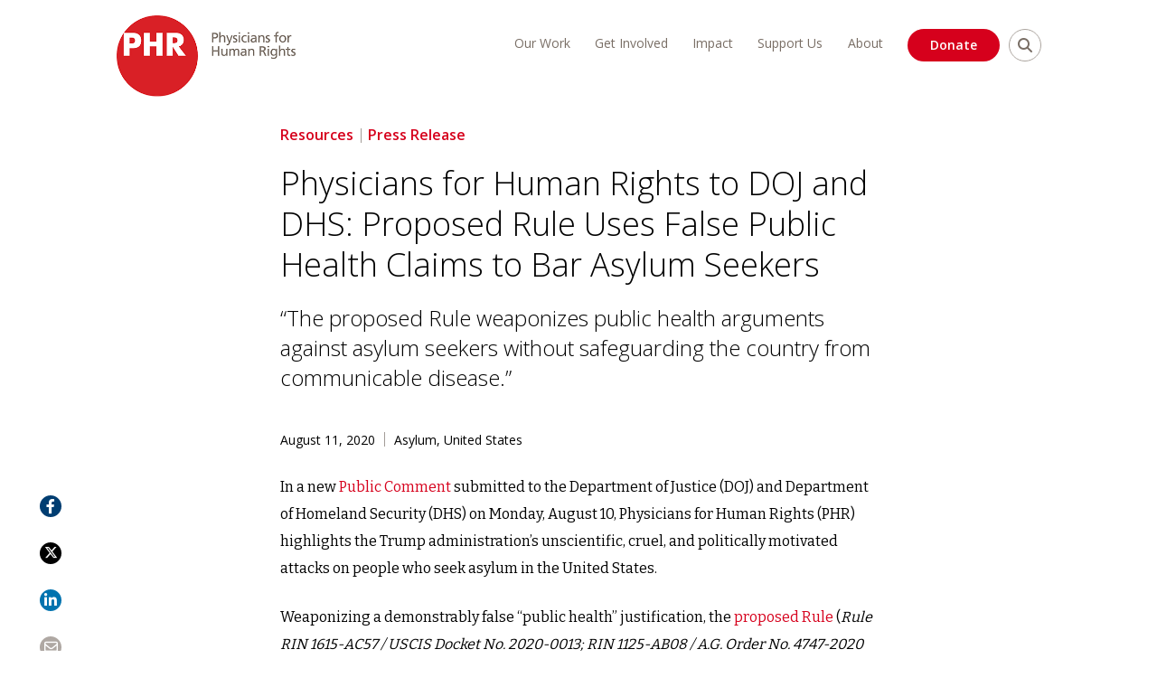

--- FILE ---
content_type: text/html; charset=UTF-8
request_url: https://phr.org/news/physicians-for-human-rights-to-doj-and-dhs-proposed-rule-uses-false-public-health-claims-to-bar-asylum-seekers/?_news_type=press-releases
body_size: 86315
content:
<!doctype html>
<html lang="en-US">
<head>

<meta charset="utf-8"><script type="text/javascript">(window.NREUM||(NREUM={})).init={privacy:{cookies_enabled:true},ajax:{deny_list:["bam.nr-data.net"]},feature_flags:["soft_nav"],distributed_tracing:{enabled:true}};(window.NREUM||(NREUM={})).loader_config={agentID:"1103186373",accountID:"3675731",trustKey:"66686",xpid:"VwAAVFFQCRAJUVNSAAUCXlA=",licenseKey:"NRJS-d4e258f6aa9fa1e1208",applicationID:"952074584",browserID:"1103186373"};;/*! For license information please see nr-loader-spa-1.308.0.min.js.LICENSE.txt */
(()=>{var e,t,r={384:(e,t,r)=>{"use strict";r.d(t,{NT:()=>a,US:()=>u,Zm:()=>o,bQ:()=>d,dV:()=>c,pV:()=>l});var n=r(6154),i=r(1863),s=r(1910);const a={beacon:"bam.nr-data.net",errorBeacon:"bam.nr-data.net"};function o(){return n.gm.NREUM||(n.gm.NREUM={}),void 0===n.gm.newrelic&&(n.gm.newrelic=n.gm.NREUM),n.gm.NREUM}function c(){let e=o();return e.o||(e.o={ST:n.gm.setTimeout,SI:n.gm.setImmediate||n.gm.setInterval,CT:n.gm.clearTimeout,XHR:n.gm.XMLHttpRequest,REQ:n.gm.Request,EV:n.gm.Event,PR:n.gm.Promise,MO:n.gm.MutationObserver,FETCH:n.gm.fetch,WS:n.gm.WebSocket},(0,s.i)(...Object.values(e.o))),e}function d(e,t){let r=o();r.initializedAgents??={},t.initializedAt={ms:(0,i.t)(),date:new Date},r.initializedAgents[e]=t}function u(e,t){o()[e]=t}function l(){return function(){let e=o();const t=e.info||{};e.info={beacon:a.beacon,errorBeacon:a.errorBeacon,...t}}(),function(){let e=o();const t=e.init||{};e.init={...t}}(),c(),function(){let e=o();const t=e.loader_config||{};e.loader_config={...t}}(),o()}},782:(e,t,r)=>{"use strict";r.d(t,{T:()=>n});const n=r(860).K7.pageViewTiming},860:(e,t,r)=>{"use strict";r.d(t,{$J:()=>u,K7:()=>c,P3:()=>d,XX:()=>i,Yy:()=>o,df:()=>s,qY:()=>n,v4:()=>a});const n="events",i="jserrors",s="browser/blobs",a="rum",o="browser/logs",c={ajax:"ajax",genericEvents:"generic_events",jserrors:i,logging:"logging",metrics:"metrics",pageAction:"page_action",pageViewEvent:"page_view_event",pageViewTiming:"page_view_timing",sessionReplay:"session_replay",sessionTrace:"session_trace",softNav:"soft_navigations",spa:"spa"},d={[c.pageViewEvent]:1,[c.pageViewTiming]:2,[c.metrics]:3,[c.jserrors]:4,[c.spa]:5,[c.ajax]:6,[c.sessionTrace]:7,[c.softNav]:8,[c.sessionReplay]:9,[c.logging]:10,[c.genericEvents]:11},u={[c.pageViewEvent]:a,[c.pageViewTiming]:n,[c.ajax]:n,[c.spa]:n,[c.softNav]:n,[c.metrics]:i,[c.jserrors]:i,[c.sessionTrace]:s,[c.sessionReplay]:s,[c.logging]:o,[c.genericEvents]:"ins"}},944:(e,t,r)=>{"use strict";r.d(t,{R:()=>i});var n=r(3241);function i(e,t){"function"==typeof console.debug&&(console.debug("New Relic Warning: https://github.com/newrelic/newrelic-browser-agent/blob/main/docs/warning-codes.md#".concat(e),t),(0,n.W)({agentIdentifier:null,drained:null,type:"data",name:"warn",feature:"warn",data:{code:e,secondary:t}}))}},993:(e,t,r)=>{"use strict";r.d(t,{A$:()=>s,ET:()=>a,TZ:()=>o,p_:()=>i});var n=r(860);const i={ERROR:"ERROR",WARN:"WARN",INFO:"INFO",DEBUG:"DEBUG",TRACE:"TRACE"},s={OFF:0,ERROR:1,WARN:2,INFO:3,DEBUG:4,TRACE:5},a="log",o=n.K7.logging},1541:(e,t,r)=>{"use strict";r.d(t,{U:()=>i,f:()=>n});const n={MFE:"MFE",BA:"BA"};function i(e,t){if(2!==t?.harvestEndpointVersion)return{};const r=t.agentRef.runtime.appMetadata.agents[0].entityGuid;return e?{"source.id":e.id,"source.name":e.name,"source.type":e.type,"parent.id":e.parent?.id||r,"parent.type":e.parent?.type||n.BA}:{"entity.guid":r,appId:t.agentRef.info.applicationID}}},1687:(e,t,r)=>{"use strict";r.d(t,{Ak:()=>d,Ze:()=>h,x3:()=>u});var n=r(3241),i=r(7836),s=r(3606),a=r(860),o=r(2646);const c={};function d(e,t){const r={staged:!1,priority:a.P3[t]||0};l(e),c[e].get(t)||c[e].set(t,r)}function u(e,t){e&&c[e]&&(c[e].get(t)&&c[e].delete(t),p(e,t,!1),c[e].size&&f(e))}function l(e){if(!e)throw new Error("agentIdentifier required");c[e]||(c[e]=new Map)}function h(e="",t="feature",r=!1){if(l(e),!e||!c[e].get(t)||r)return p(e,t);c[e].get(t).staged=!0,f(e)}function f(e){const t=Array.from(c[e]);t.every(([e,t])=>t.staged)&&(t.sort((e,t)=>e[1].priority-t[1].priority),t.forEach(([t])=>{c[e].delete(t),p(e,t)}))}function p(e,t,r=!0){const a=e?i.ee.get(e):i.ee,c=s.i.handlers;if(!a.aborted&&a.backlog&&c){if((0,n.W)({agentIdentifier:e,type:"lifecycle",name:"drain",feature:t}),r){const e=a.backlog[t],r=c[t];if(r){for(let t=0;e&&t<e.length;++t)g(e[t],r);Object.entries(r).forEach(([e,t])=>{Object.values(t||{}).forEach(t=>{t[0]?.on&&t[0]?.context()instanceof o.y&&t[0].on(e,t[1])})})}}a.isolatedBacklog||delete c[t],a.backlog[t]=null,a.emit("drain-"+t,[])}}function g(e,t){var r=e[1];Object.values(t[r]||{}).forEach(t=>{var r=e[0];if(t[0]===r){var n=t[1],i=e[3],s=e[2];n.apply(i,s)}})}},1738:(e,t,r)=>{"use strict";r.d(t,{U:()=>f,Y:()=>h});var n=r(3241),i=r(9908),s=r(1863),a=r(944),o=r(5701),c=r(3969),d=r(8362),u=r(860),l=r(4261);function h(e,t,r,s){const h=s||r;!h||h[e]&&h[e]!==d.d.prototype[e]||(h[e]=function(){(0,i.p)(c.xV,["API/"+e+"/called"],void 0,u.K7.metrics,r.ee),(0,n.W)({agentIdentifier:r.agentIdentifier,drained:!!o.B?.[r.agentIdentifier],type:"data",name:"api",feature:l.Pl+e,data:{}});try{return t.apply(this,arguments)}catch(e){(0,a.R)(23,e)}})}function f(e,t,r,n,a){const o=e.info;null===r?delete o.jsAttributes[t]:o.jsAttributes[t]=r,(a||null===r)&&(0,i.p)(l.Pl+n,[(0,s.t)(),t,r],void 0,"session",e.ee)}},1741:(e,t,r)=>{"use strict";r.d(t,{W:()=>s});var n=r(944),i=r(4261);class s{#e(e,...t){if(this[e]!==s.prototype[e])return this[e](...t);(0,n.R)(35,e)}addPageAction(e,t){return this.#e(i.hG,e,t)}register(e){return this.#e(i.eY,e)}recordCustomEvent(e,t){return this.#e(i.fF,e,t)}setPageViewName(e,t){return this.#e(i.Fw,e,t)}setCustomAttribute(e,t,r){return this.#e(i.cD,e,t,r)}noticeError(e,t){return this.#e(i.o5,e,t)}setUserId(e,t=!1){return this.#e(i.Dl,e,t)}setApplicationVersion(e){return this.#e(i.nb,e)}setErrorHandler(e){return this.#e(i.bt,e)}addRelease(e,t){return this.#e(i.k6,e,t)}log(e,t){return this.#e(i.$9,e,t)}start(){return this.#e(i.d3)}finished(e){return this.#e(i.BL,e)}recordReplay(){return this.#e(i.CH)}pauseReplay(){return this.#e(i.Tb)}addToTrace(e){return this.#e(i.U2,e)}setCurrentRouteName(e){return this.#e(i.PA,e)}interaction(e){return this.#e(i.dT,e)}wrapLogger(e,t,r){return this.#e(i.Wb,e,t,r)}measure(e,t){return this.#e(i.V1,e,t)}consent(e){return this.#e(i.Pv,e)}}},1863:(e,t,r)=>{"use strict";function n(){return Math.floor(performance.now())}r.d(t,{t:()=>n})},1910:(e,t,r)=>{"use strict";r.d(t,{i:()=>s});var n=r(944);const i=new Map;function s(...e){return e.every(e=>{if(i.has(e))return i.get(e);const t="function"==typeof e?e.toString():"",r=t.includes("[native code]"),s=t.includes("nrWrapper");return r||s||(0,n.R)(64,e?.name||t),i.set(e,r),r})}},2555:(e,t,r)=>{"use strict";r.d(t,{D:()=>o,f:()=>a});var n=r(384),i=r(8122);const s={beacon:n.NT.beacon,errorBeacon:n.NT.errorBeacon,licenseKey:void 0,applicationID:void 0,sa:void 0,queueTime:void 0,applicationTime:void 0,ttGuid:void 0,user:void 0,account:void 0,product:void 0,extra:void 0,jsAttributes:{},userAttributes:void 0,atts:void 0,transactionName:void 0,tNamePlain:void 0};function a(e){try{return!!e.licenseKey&&!!e.errorBeacon&&!!e.applicationID}catch(e){return!1}}const o=e=>(0,i.a)(e,s)},2614:(e,t,r)=>{"use strict";r.d(t,{BB:()=>a,H3:()=>n,g:()=>d,iL:()=>c,tS:()=>o,uh:()=>i,wk:()=>s});const n="NRBA",i="SESSION",s=144e5,a=18e5,o={STARTED:"session-started",PAUSE:"session-pause",RESET:"session-reset",RESUME:"session-resume",UPDATE:"session-update"},c={SAME_TAB:"same-tab",CROSS_TAB:"cross-tab"},d={OFF:0,FULL:1,ERROR:2}},2646:(e,t,r)=>{"use strict";r.d(t,{y:()=>n});class n{constructor(e){this.contextId=e}}},2843:(e,t,r)=>{"use strict";r.d(t,{G:()=>s,u:()=>i});var n=r(3878);function i(e,t=!1,r,i){(0,n.DD)("visibilitychange",function(){if(t)return void("hidden"===document.visibilityState&&e());e(document.visibilityState)},r,i)}function s(e,t,r){(0,n.sp)("pagehide",e,t,r)}},3241:(e,t,r)=>{"use strict";r.d(t,{W:()=>s});var n=r(6154);const i="newrelic";function s(e={}){try{n.gm.dispatchEvent(new CustomEvent(i,{detail:e}))}catch(e){}}},3304:(e,t,r)=>{"use strict";r.d(t,{A:()=>s});var n=r(7836);const i=()=>{const e=new WeakSet;return(t,r)=>{if("object"==typeof r&&null!==r){if(e.has(r))return;e.add(r)}return r}};function s(e){try{return JSON.stringify(e,i())??""}catch(e){try{n.ee.emit("internal-error",[e])}catch(e){}return""}}},3333:(e,t,r)=>{"use strict";r.d(t,{$v:()=>u,TZ:()=>n,Xh:()=>c,Zp:()=>i,kd:()=>d,mq:()=>o,nf:()=>a,qN:()=>s});const n=r(860).K7.genericEvents,i=["auxclick","click","copy","keydown","paste","scrollend"],s=["focus","blur"],a=4,o=1e3,c=2e3,d=["PageAction","UserAction","BrowserPerformance"],u={RESOURCES:"experimental.resources",REGISTER:"register"}},3434:(e,t,r)=>{"use strict";r.d(t,{Jt:()=>s,YM:()=>d});var n=r(7836),i=r(5607);const s="nr@original:".concat(i.W),a=50;var o=Object.prototype.hasOwnProperty,c=!1;function d(e,t){return e||(e=n.ee),r.inPlace=function(e,t,n,i,s){n||(n="");const a="-"===n.charAt(0);for(let o=0;o<t.length;o++){const c=t[o],d=e[c];l(d)||(e[c]=r(d,a?c+n:n,i,c,s))}},r.flag=s,r;function r(t,r,n,c,d){return l(t)?t:(r||(r=""),nrWrapper[s]=t,function(e,t,r){if(Object.defineProperty&&Object.keys)try{return Object.keys(e).forEach(function(r){Object.defineProperty(t,r,{get:function(){return e[r]},set:function(t){return e[r]=t,t}})}),t}catch(e){u([e],r)}for(var n in e)o.call(e,n)&&(t[n]=e[n])}(t,nrWrapper,e),nrWrapper);function nrWrapper(){var s,o,l,h;let f;try{o=this,s=[...arguments],l="function"==typeof n?n(s,o):n||{}}catch(t){u([t,"",[s,o,c],l],e)}i(r+"start",[s,o,c],l,d);const p=performance.now();let g;try{return h=t.apply(o,s),g=performance.now(),h}catch(e){throw g=performance.now(),i(r+"err",[s,o,e],l,d),f=e,f}finally{const e=g-p,t={start:p,end:g,duration:e,isLongTask:e>=a,methodName:c,thrownError:f};t.isLongTask&&i("long-task",[t,o],l,d),i(r+"end",[s,o,h],l,d)}}}function i(r,n,i,s){if(!c||t){var a=c;c=!0;try{e.emit(r,n,i,t,s)}catch(t){u([t,r,n,i],e)}c=a}}}function u(e,t){t||(t=n.ee);try{t.emit("internal-error",e)}catch(e){}}function l(e){return!(e&&"function"==typeof e&&e.apply&&!e[s])}},3606:(e,t,r)=>{"use strict";r.d(t,{i:()=>s});var n=r(9908);s.on=a;var i=s.handlers={};function s(e,t,r,s){a(s||n.d,i,e,t,r)}function a(e,t,r,i,s){s||(s="feature"),e||(e=n.d);var a=t[s]=t[s]||{};(a[r]=a[r]||[]).push([e,i])}},3738:(e,t,r)=>{"use strict";r.d(t,{He:()=>i,Kp:()=>o,Lc:()=>d,Rz:()=>u,TZ:()=>n,bD:()=>s,d3:()=>a,jx:()=>l,sl:()=>h,uP:()=>c});const n=r(860).K7.sessionTrace,i="bstResource",s="resource",a="-start",o="-end",c="fn"+a,d="fn"+o,u="pushState",l=1e3,h=3e4},3785:(e,t,r)=>{"use strict";r.d(t,{R:()=>c,b:()=>d});var n=r(9908),i=r(1863),s=r(860),a=r(3969),o=r(993);function c(e,t,r={},c=o.p_.INFO,d=!0,u,l=(0,i.t)()){(0,n.p)(a.xV,["API/logging/".concat(c.toLowerCase(),"/called")],void 0,s.K7.metrics,e),(0,n.p)(o.ET,[l,t,r,c,d,u],void 0,s.K7.logging,e)}function d(e){return"string"==typeof e&&Object.values(o.p_).some(t=>t===e.toUpperCase().trim())}},3878:(e,t,r)=>{"use strict";function n(e,t){return{capture:e,passive:!1,signal:t}}function i(e,t,r=!1,i){window.addEventListener(e,t,n(r,i))}function s(e,t,r=!1,i){document.addEventListener(e,t,n(r,i))}r.d(t,{DD:()=>s,jT:()=>n,sp:()=>i})},3962:(e,t,r)=>{"use strict";r.d(t,{AM:()=>a,O2:()=>l,OV:()=>s,Qu:()=>h,TZ:()=>c,ih:()=>f,pP:()=>o,t1:()=>u,tC:()=>i,wD:()=>d});var n=r(860);const i=["click","keydown","submit"],s="popstate",a="api",o="initialPageLoad",c=n.K7.softNav,d=5e3,u=500,l={INITIAL_PAGE_LOAD:"",ROUTE_CHANGE:1,UNSPECIFIED:2},h={INTERACTION:1,AJAX:2,CUSTOM_END:3,CUSTOM_TRACER:4},f={IP:"in progress",PF:"pending finish",FIN:"finished",CAN:"cancelled"}},3969:(e,t,r)=>{"use strict";r.d(t,{TZ:()=>n,XG:()=>o,rs:()=>i,xV:()=>a,z_:()=>s});const n=r(860).K7.metrics,i="sm",s="cm",a="storeSupportabilityMetrics",o="storeEventMetrics"},4234:(e,t,r)=>{"use strict";r.d(t,{W:()=>s});var n=r(7836),i=r(1687);class s{constructor(e,t){this.agentIdentifier=e,this.ee=n.ee.get(e),this.featureName=t,this.blocked=!1}deregisterDrain(){(0,i.x3)(this.agentIdentifier,this.featureName)}}},4261:(e,t,r)=>{"use strict";r.d(t,{$9:()=>u,BL:()=>c,CH:()=>p,Dl:()=>R,Fw:()=>w,PA:()=>v,Pl:()=>n,Pv:()=>A,Tb:()=>h,U2:()=>a,V1:()=>E,Wb:()=>T,bt:()=>y,cD:()=>b,d3:()=>x,dT:()=>d,eY:()=>g,fF:()=>f,hG:()=>s,hw:()=>i,k6:()=>o,nb:()=>m,o5:()=>l});const n="api-",i=n+"ixn-",s="addPageAction",a="addToTrace",o="addRelease",c="finished",d="interaction",u="log",l="noticeError",h="pauseReplay",f="recordCustomEvent",p="recordReplay",g="register",m="setApplicationVersion",v="setCurrentRouteName",b="setCustomAttribute",y="setErrorHandler",w="setPageViewName",R="setUserId",x="start",T="wrapLogger",E="measure",A="consent"},5205:(e,t,r)=>{"use strict";r.d(t,{j:()=>S});var n=r(384),i=r(1741);var s=r(2555),a=r(3333);const o=e=>{if(!e||"string"!=typeof e)return!1;try{document.createDocumentFragment().querySelector(e)}catch{return!1}return!0};var c=r(2614),d=r(944),u=r(8122);const l="[data-nr-mask]",h=e=>(0,u.a)(e,(()=>{const e={feature_flags:[],experimental:{allow_registered_children:!1,resources:!1},mask_selector:"*",block_selector:"[data-nr-block]",mask_input_options:{color:!1,date:!1,"datetime-local":!1,email:!1,month:!1,number:!1,range:!1,search:!1,tel:!1,text:!1,time:!1,url:!1,week:!1,textarea:!1,select:!1,password:!0}};return{ajax:{deny_list:void 0,block_internal:!0,enabled:!0,autoStart:!0},api:{get allow_registered_children(){return e.feature_flags.includes(a.$v.REGISTER)||e.experimental.allow_registered_children},set allow_registered_children(t){e.experimental.allow_registered_children=t},duplicate_registered_data:!1},browser_consent_mode:{enabled:!1},distributed_tracing:{enabled:void 0,exclude_newrelic_header:void 0,cors_use_newrelic_header:void 0,cors_use_tracecontext_headers:void 0,allowed_origins:void 0},get feature_flags(){return e.feature_flags},set feature_flags(t){e.feature_flags=t},generic_events:{enabled:!0,autoStart:!0},harvest:{interval:30},jserrors:{enabled:!0,autoStart:!0},logging:{enabled:!0,autoStart:!0},metrics:{enabled:!0,autoStart:!0},obfuscate:void 0,page_action:{enabled:!0},page_view_event:{enabled:!0,autoStart:!0},page_view_timing:{enabled:!0,autoStart:!0},performance:{capture_marks:!1,capture_measures:!1,capture_detail:!0,resources:{get enabled(){return e.feature_flags.includes(a.$v.RESOURCES)||e.experimental.resources},set enabled(t){e.experimental.resources=t},asset_types:[],first_party_domains:[],ignore_newrelic:!0}},privacy:{cookies_enabled:!0},proxy:{assets:void 0,beacon:void 0},session:{expiresMs:c.wk,inactiveMs:c.BB},session_replay:{autoStart:!0,enabled:!1,preload:!1,sampling_rate:10,error_sampling_rate:100,collect_fonts:!1,inline_images:!1,fix_stylesheets:!0,mask_all_inputs:!0,get mask_text_selector(){return e.mask_selector},set mask_text_selector(t){o(t)?e.mask_selector="".concat(t,",").concat(l):""===t||null===t?e.mask_selector=l:(0,d.R)(5,t)},get block_class(){return"nr-block"},get ignore_class(){return"nr-ignore"},get mask_text_class(){return"nr-mask"},get block_selector(){return e.block_selector},set block_selector(t){o(t)?e.block_selector+=",".concat(t):""!==t&&(0,d.R)(6,t)},get mask_input_options(){return e.mask_input_options},set mask_input_options(t){t&&"object"==typeof t?e.mask_input_options={...t,password:!0}:(0,d.R)(7,t)}},session_trace:{enabled:!0,autoStart:!0},soft_navigations:{enabled:!0,autoStart:!0},spa:{enabled:!0,autoStart:!0},ssl:void 0,user_actions:{enabled:!0,elementAttributes:["id","className","tagName","type"]}}})());var f=r(6154),p=r(9324);let g=0;const m={buildEnv:p.F3,distMethod:p.Xs,version:p.xv,originTime:f.WN},v={consented:!1},b={appMetadata:{},get consented(){return this.session?.state?.consent||v.consented},set consented(e){v.consented=e},customTransaction:void 0,denyList:void 0,disabled:!1,harvester:void 0,isolatedBacklog:!1,isRecording:!1,loaderType:void 0,maxBytes:3e4,obfuscator:void 0,onerror:void 0,ptid:void 0,releaseIds:{},session:void 0,timeKeeper:void 0,registeredEntities:[],jsAttributesMetadata:{bytes:0},get harvestCount(){return++g}},y=e=>{const t=(0,u.a)(e,b),r=Object.keys(m).reduce((e,t)=>(e[t]={value:m[t],writable:!1,configurable:!0,enumerable:!0},e),{});return Object.defineProperties(t,r)};var w=r(5701);const R=e=>{const t=e.startsWith("http");e+="/",r.p=t?e:"https://"+e};var x=r(7836),T=r(3241);const E={accountID:void 0,trustKey:void 0,agentID:void 0,licenseKey:void 0,applicationID:void 0,xpid:void 0},A=e=>(0,u.a)(e,E),_=new Set;function S(e,t={},r,a){let{init:o,info:c,loader_config:d,runtime:u={},exposed:l=!0}=t;if(!c){const e=(0,n.pV)();o=e.init,c=e.info,d=e.loader_config}e.init=h(o||{}),e.loader_config=A(d||{}),c.jsAttributes??={},f.bv&&(c.jsAttributes.isWorker=!0),e.info=(0,s.D)(c);const p=e.init,g=[c.beacon,c.errorBeacon];_.has(e.agentIdentifier)||(p.proxy.assets&&(R(p.proxy.assets),g.push(p.proxy.assets)),p.proxy.beacon&&g.push(p.proxy.beacon),e.beacons=[...g],function(e){const t=(0,n.pV)();Object.getOwnPropertyNames(i.W.prototype).forEach(r=>{const n=i.W.prototype[r];if("function"!=typeof n||"constructor"===n)return;let s=t[r];e[r]&&!1!==e.exposed&&"micro-agent"!==e.runtime?.loaderType&&(t[r]=(...t)=>{const n=e[r](...t);return s?s(...t):n})})}(e),(0,n.US)("activatedFeatures",w.B)),u.denyList=[...p.ajax.deny_list||[],...p.ajax.block_internal?g:[]],u.ptid=e.agentIdentifier,u.loaderType=r,e.runtime=y(u),_.has(e.agentIdentifier)||(e.ee=x.ee.get(e.agentIdentifier),e.exposed=l,(0,T.W)({agentIdentifier:e.agentIdentifier,drained:!!w.B?.[e.agentIdentifier],type:"lifecycle",name:"initialize",feature:void 0,data:e.config})),_.add(e.agentIdentifier)}},5270:(e,t,r)=>{"use strict";r.d(t,{Aw:()=>a,SR:()=>s,rF:()=>o});var n=r(384),i=r(7767);function s(e){return!!(0,n.dV)().o.MO&&(0,i.V)(e)&&!0===e?.session_trace.enabled}function a(e){return!0===e?.session_replay.preload&&s(e)}function o(e,t){try{if("string"==typeof t?.type){if("password"===t.type.toLowerCase())return"*".repeat(e?.length||0);if(void 0!==t?.dataset?.nrUnmask||t?.classList?.contains("nr-unmask"))return e}}catch(e){}return"string"==typeof e?e.replace(/[\S]/g,"*"):"*".repeat(e?.length||0)}},5289:(e,t,r)=>{"use strict";r.d(t,{GG:()=>a,Qr:()=>c,sB:()=>o});var n=r(3878),i=r(6389);function s(){return"undefined"==typeof document||"complete"===document.readyState}function a(e,t){if(s())return e();const r=(0,i.J)(e),a=setInterval(()=>{s()&&(clearInterval(a),r())},500);(0,n.sp)("load",r,t)}function o(e){if(s())return e();(0,n.DD)("DOMContentLoaded",e)}function c(e){if(s())return e();(0,n.sp)("popstate",e)}},5607:(e,t,r)=>{"use strict";r.d(t,{W:()=>n});const n=(0,r(9566).bz)()},5701:(e,t,r)=>{"use strict";r.d(t,{B:()=>s,t:()=>a});var n=r(3241);const i=new Set,s={};function a(e,t){const r=t.agentIdentifier;s[r]??={},e&&"object"==typeof e&&(i.has(r)||(t.ee.emit("rumresp",[e]),s[r]=e,i.add(r),(0,n.W)({agentIdentifier:r,loaded:!0,drained:!0,type:"lifecycle",name:"load",feature:void 0,data:e})))}},6154:(e,t,r)=>{"use strict";r.d(t,{OF:()=>d,RI:()=>i,WN:()=>h,bv:()=>s,eN:()=>f,gm:()=>a,lR:()=>l,m:()=>c,mw:()=>o,sb:()=>u});var n=r(1863);const i="undefined"!=typeof window&&!!window.document,s="undefined"!=typeof WorkerGlobalScope&&("undefined"!=typeof self&&self instanceof WorkerGlobalScope&&self.navigator instanceof WorkerNavigator||"undefined"!=typeof globalThis&&globalThis instanceof WorkerGlobalScope&&globalThis.navigator instanceof WorkerNavigator),a=i?window:"undefined"!=typeof WorkerGlobalScope&&("undefined"!=typeof self&&self instanceof WorkerGlobalScope&&self||"undefined"!=typeof globalThis&&globalThis instanceof WorkerGlobalScope&&globalThis),o=Boolean("hidden"===a?.document?.visibilityState),c=""+a?.location,d=/iPad|iPhone|iPod/.test(a.navigator?.userAgent),u=d&&"undefined"==typeof SharedWorker,l=(()=>{const e=a.navigator?.userAgent?.match(/Firefox[/\s](\d+\.\d+)/);return Array.isArray(e)&&e.length>=2?+e[1]:0})(),h=Date.now()-(0,n.t)(),f=()=>"undefined"!=typeof PerformanceNavigationTiming&&a?.performance?.getEntriesByType("navigation")?.[0]?.responseStart},6344:(e,t,r)=>{"use strict";r.d(t,{BB:()=>u,Qb:()=>l,TZ:()=>i,Ug:()=>a,Vh:()=>s,_s:()=>o,bc:()=>d,yP:()=>c});var n=r(2614);const i=r(860).K7.sessionReplay,s="errorDuringReplay",a=.12,o={DomContentLoaded:0,Load:1,FullSnapshot:2,IncrementalSnapshot:3,Meta:4,Custom:5},c={[n.g.ERROR]:15e3,[n.g.FULL]:3e5,[n.g.OFF]:0},d={RESET:{message:"Session was reset",sm:"Reset"},IMPORT:{message:"Recorder failed to import",sm:"Import"},TOO_MANY:{message:"429: Too Many Requests",sm:"Too-Many"},TOO_BIG:{message:"Payload was too large",sm:"Too-Big"},CROSS_TAB:{message:"Session Entity was set to OFF on another tab",sm:"Cross-Tab"},ENTITLEMENTS:{message:"Session Replay is not allowed and will not be started",sm:"Entitlement"}},u=5e3,l={API:"api",RESUME:"resume",SWITCH_TO_FULL:"switchToFull",INITIALIZE:"initialize",PRELOAD:"preload"}},6389:(e,t,r)=>{"use strict";function n(e,t=500,r={}){const n=r?.leading||!1;let i;return(...r)=>{n&&void 0===i&&(e.apply(this,r),i=setTimeout(()=>{i=clearTimeout(i)},t)),n||(clearTimeout(i),i=setTimeout(()=>{e.apply(this,r)},t))}}function i(e){let t=!1;return(...r)=>{t||(t=!0,e.apply(this,r))}}r.d(t,{J:()=>i,s:()=>n})},6630:(e,t,r)=>{"use strict";r.d(t,{T:()=>n});const n=r(860).K7.pageViewEvent},6774:(e,t,r)=>{"use strict";r.d(t,{T:()=>n});const n=r(860).K7.jserrors},7295:(e,t,r)=>{"use strict";r.d(t,{Xv:()=>a,gX:()=>i,iW:()=>s});var n=[];function i(e){if(!e||s(e))return!1;if(0===n.length)return!0;if("*"===n[0].hostname)return!1;for(var t=0;t<n.length;t++){var r=n[t];if(r.hostname.test(e.hostname)&&r.pathname.test(e.pathname))return!1}return!0}function s(e){return void 0===e.hostname}function a(e){if(n=[],e&&e.length)for(var t=0;t<e.length;t++){let r=e[t];if(!r)continue;if("*"===r)return void(n=[{hostname:"*"}]);0===r.indexOf("http://")?r=r.substring(7):0===r.indexOf("https://")&&(r=r.substring(8));const i=r.indexOf("/");let s,a;i>0?(s=r.substring(0,i),a=r.substring(i)):(s=r,a="*");let[c]=s.split(":");n.push({hostname:o(c),pathname:o(a,!0)})}}function o(e,t=!1){const r=e.replace(/[.+?^${}()|[\]\\]/g,e=>"\\"+e).replace(/\*/g,".*?");return new RegExp((t?"^":"")+r+"$")}},7485:(e,t,r)=>{"use strict";r.d(t,{D:()=>i});var n=r(6154);function i(e){if(0===(e||"").indexOf("data:"))return{protocol:"data"};try{const t=new URL(e,location.href),r={port:t.port,hostname:t.hostname,pathname:t.pathname,search:t.search,protocol:t.protocol.slice(0,t.protocol.indexOf(":")),sameOrigin:t.protocol===n.gm?.location?.protocol&&t.host===n.gm?.location?.host};return r.port&&""!==r.port||("http:"===t.protocol&&(r.port="80"),"https:"===t.protocol&&(r.port="443")),r.pathname&&""!==r.pathname?r.pathname.startsWith("/")||(r.pathname="/".concat(r.pathname)):r.pathname="/",r}catch(e){return{}}}},7699:(e,t,r)=>{"use strict";r.d(t,{It:()=>s,KC:()=>o,No:()=>i,qh:()=>a});var n=r(860);const i=16e3,s=1e6,a="SESSION_ERROR",o={[n.K7.logging]:!0,[n.K7.genericEvents]:!1,[n.K7.jserrors]:!1,[n.K7.ajax]:!1}},7767:(e,t,r)=>{"use strict";r.d(t,{V:()=>i});var n=r(6154);const i=e=>n.RI&&!0===e?.privacy.cookies_enabled},7836:(e,t,r)=>{"use strict";r.d(t,{P:()=>o,ee:()=>c});var n=r(384),i=r(8990),s=r(2646),a=r(5607);const o="nr@context:".concat(a.W),c=function e(t,r){var n={},a={},u={},l=!1;try{l=16===r.length&&d.initializedAgents?.[r]?.runtime.isolatedBacklog}catch(e){}var h={on:p,addEventListener:p,removeEventListener:function(e,t){var r=n[e];if(!r)return;for(var i=0;i<r.length;i++)r[i]===t&&r.splice(i,1)},emit:function(e,r,n,i,s){!1!==s&&(s=!0);if(c.aborted&&!i)return;t&&s&&t.emit(e,r,n);var o=f(n);g(e).forEach(e=>{e.apply(o,r)});var d=v()[a[e]];d&&d.push([h,e,r,o]);return o},get:m,listeners:g,context:f,buffer:function(e,t){const r=v();if(t=t||"feature",h.aborted)return;Object.entries(e||{}).forEach(([e,n])=>{a[n]=t,t in r||(r[t]=[])})},abort:function(){h._aborted=!0,Object.keys(h.backlog).forEach(e=>{delete h.backlog[e]})},isBuffering:function(e){return!!v()[a[e]]},debugId:r,backlog:l?{}:t&&"object"==typeof t.backlog?t.backlog:{},isolatedBacklog:l};return Object.defineProperty(h,"aborted",{get:()=>{let e=h._aborted||!1;return e||(t&&(e=t.aborted),e)}}),h;function f(e){return e&&e instanceof s.y?e:e?(0,i.I)(e,o,()=>new s.y(o)):new s.y(o)}function p(e,t){n[e]=g(e).concat(t)}function g(e){return n[e]||[]}function m(t){return u[t]=u[t]||e(h,t)}function v(){return h.backlog}}(void 0,"globalEE"),d=(0,n.Zm)();d.ee||(d.ee=c)},8122:(e,t,r)=>{"use strict";r.d(t,{a:()=>i});var n=r(944);function i(e,t){try{if(!e||"object"!=typeof e)return(0,n.R)(3);if(!t||"object"!=typeof t)return(0,n.R)(4);const r=Object.create(Object.getPrototypeOf(t),Object.getOwnPropertyDescriptors(t)),s=0===Object.keys(r).length?e:r;for(let a in s)if(void 0!==e[a])try{if(null===e[a]){r[a]=null;continue}Array.isArray(e[a])&&Array.isArray(t[a])?r[a]=Array.from(new Set([...e[a],...t[a]])):"object"==typeof e[a]&&"object"==typeof t[a]?r[a]=i(e[a],t[a]):r[a]=e[a]}catch(e){r[a]||(0,n.R)(1,e)}return r}catch(e){(0,n.R)(2,e)}}},8139:(e,t,r)=>{"use strict";r.d(t,{u:()=>h});var n=r(7836),i=r(3434),s=r(8990),a=r(6154);const o={},c=a.gm.XMLHttpRequest,d="addEventListener",u="removeEventListener",l="nr@wrapped:".concat(n.P);function h(e){var t=function(e){return(e||n.ee).get("events")}(e);if(o[t.debugId]++)return t;o[t.debugId]=1;var r=(0,i.YM)(t,!0);function h(e){r.inPlace(e,[d,u],"-",p)}function p(e,t){return e[1]}return"getPrototypeOf"in Object&&(a.RI&&f(document,h),c&&f(c.prototype,h),f(a.gm,h)),t.on(d+"-start",function(e,t){var n=e[1];if(null!==n&&("function"==typeof n||"object"==typeof n)&&"newrelic"!==e[0]){var i=(0,s.I)(n,l,function(){var e={object:function(){if("function"!=typeof n.handleEvent)return;return n.handleEvent.apply(n,arguments)},function:n}[typeof n];return e?r(e,"fn-",null,e.name||"anonymous"):n});this.wrapped=e[1]=i}}),t.on(u+"-start",function(e){e[1]=this.wrapped||e[1]}),t}function f(e,t,...r){let n=e;for(;"object"==typeof n&&!Object.prototype.hasOwnProperty.call(n,d);)n=Object.getPrototypeOf(n);n&&t(n,...r)}},8362:(e,t,r)=>{"use strict";r.d(t,{d:()=>s});var n=r(9566),i=r(1741);class s extends i.W{agentIdentifier=(0,n.LA)(16)}},8374:(e,t,r)=>{r.nc=(()=>{try{return document?.currentScript?.nonce}catch(e){}return""})()},8990:(e,t,r)=>{"use strict";r.d(t,{I:()=>i});var n=Object.prototype.hasOwnProperty;function i(e,t,r){if(n.call(e,t))return e[t];var i=r();if(Object.defineProperty&&Object.keys)try{return Object.defineProperty(e,t,{value:i,writable:!0,enumerable:!1}),i}catch(e){}return e[t]=i,i}},9119:(e,t,r)=>{"use strict";r.d(t,{L:()=>s});var n=/([^?#]*)[^#]*(#[^?]*|$).*/,i=/([^?#]*)().*/;function s(e,t){return e?e.replace(t?n:i,"$1$2"):e}},9300:(e,t,r)=>{"use strict";r.d(t,{T:()=>n});const n=r(860).K7.ajax},9324:(e,t,r)=>{"use strict";r.d(t,{AJ:()=>a,F3:()=>i,Xs:()=>s,Yq:()=>o,xv:()=>n});const n="1.308.0",i="PROD",s="CDN",a="@newrelic/rrweb",o="1.0.1"},9566:(e,t,r)=>{"use strict";r.d(t,{LA:()=>o,ZF:()=>c,bz:()=>a,el:()=>d});var n=r(6154);const i="xxxxxxxx-xxxx-4xxx-yxxx-xxxxxxxxxxxx";function s(e,t){return e?15&e[t]:16*Math.random()|0}function a(){const e=n.gm?.crypto||n.gm?.msCrypto;let t,r=0;return e&&e.getRandomValues&&(t=e.getRandomValues(new Uint8Array(30))),i.split("").map(e=>"x"===e?s(t,r++).toString(16):"y"===e?(3&s()|8).toString(16):e).join("")}function o(e){const t=n.gm?.crypto||n.gm?.msCrypto;let r,i=0;t&&t.getRandomValues&&(r=t.getRandomValues(new Uint8Array(e)));const a=[];for(var o=0;o<e;o++)a.push(s(r,i++).toString(16));return a.join("")}function c(){return o(16)}function d(){return o(32)}},9908:(e,t,r)=>{"use strict";r.d(t,{d:()=>n,p:()=>i});var n=r(7836).ee.get("handle");function i(e,t,r,i,s){s?(s.buffer([e],i),s.emit(e,t,r)):(n.buffer([e],i),n.emit(e,t,r))}}},n={};function i(e){var t=n[e];if(void 0!==t)return t.exports;var s=n[e]={exports:{}};return r[e](s,s.exports,i),s.exports}i.m=r,i.d=(e,t)=>{for(var r in t)i.o(t,r)&&!i.o(e,r)&&Object.defineProperty(e,r,{enumerable:!0,get:t[r]})},i.f={},i.e=e=>Promise.all(Object.keys(i.f).reduce((t,r)=>(i.f[r](e,t),t),[])),i.u=e=>({212:"nr-spa-compressor",249:"nr-spa-recorder",478:"nr-spa"}[e]+"-1.308.0.min.js"),i.o=(e,t)=>Object.prototype.hasOwnProperty.call(e,t),e={},t="NRBA-1.308.0.PROD:",i.l=(r,n,s,a)=>{if(e[r])e[r].push(n);else{var o,c;if(void 0!==s)for(var d=document.getElementsByTagName("script"),u=0;u<d.length;u++){var l=d[u];if(l.getAttribute("src")==r||l.getAttribute("data-webpack")==t+s){o=l;break}}if(!o){c=!0;var h={478:"sha512-RSfSVnmHk59T/uIPbdSE0LPeqcEdF4/+XhfJdBuccH5rYMOEZDhFdtnh6X6nJk7hGpzHd9Ujhsy7lZEz/ORYCQ==",249:"sha512-ehJXhmntm85NSqW4MkhfQqmeKFulra3klDyY0OPDUE+sQ3GokHlPh1pmAzuNy//3j4ac6lzIbmXLvGQBMYmrkg==",212:"sha512-B9h4CR46ndKRgMBcK+j67uSR2RCnJfGefU+A7FrgR/k42ovXy5x/MAVFiSvFxuVeEk/pNLgvYGMp1cBSK/G6Fg=="};(o=document.createElement("script")).charset="utf-8",i.nc&&o.setAttribute("nonce",i.nc),o.setAttribute("data-webpack",t+s),o.src=r,0!==o.src.indexOf(window.location.origin+"/")&&(o.crossOrigin="anonymous"),h[a]&&(o.integrity=h[a])}e[r]=[n];var f=(t,n)=>{o.onerror=o.onload=null,clearTimeout(p);var i=e[r];if(delete e[r],o.parentNode&&o.parentNode.removeChild(o),i&&i.forEach(e=>e(n)),t)return t(n)},p=setTimeout(f.bind(null,void 0,{type:"timeout",target:o}),12e4);o.onerror=f.bind(null,o.onerror),o.onload=f.bind(null,o.onload),c&&document.head.appendChild(o)}},i.r=e=>{"undefined"!=typeof Symbol&&Symbol.toStringTag&&Object.defineProperty(e,Symbol.toStringTag,{value:"Module"}),Object.defineProperty(e,"__esModule",{value:!0})},i.p="https://js-agent.newrelic.com/",(()=>{var e={38:0,788:0};i.f.j=(t,r)=>{var n=i.o(e,t)?e[t]:void 0;if(0!==n)if(n)r.push(n[2]);else{var s=new Promise((r,i)=>n=e[t]=[r,i]);r.push(n[2]=s);var a=i.p+i.u(t),o=new Error;i.l(a,r=>{if(i.o(e,t)&&(0!==(n=e[t])&&(e[t]=void 0),n)){var s=r&&("load"===r.type?"missing":r.type),a=r&&r.target&&r.target.src;o.message="Loading chunk "+t+" failed: ("+s+": "+a+")",o.name="ChunkLoadError",o.type=s,o.request=a,n[1](o)}},"chunk-"+t,t)}};var t=(t,r)=>{var n,s,[a,o,c]=r,d=0;if(a.some(t=>0!==e[t])){for(n in o)i.o(o,n)&&(i.m[n]=o[n]);if(c)c(i)}for(t&&t(r);d<a.length;d++)s=a[d],i.o(e,s)&&e[s]&&e[s][0](),e[s]=0},r=self["webpackChunk:NRBA-1.308.0.PROD"]=self["webpackChunk:NRBA-1.308.0.PROD"]||[];r.forEach(t.bind(null,0)),r.push=t.bind(null,r.push.bind(r))})(),(()=>{"use strict";i(8374);var e=i(8362),t=i(860);const r=Object.values(t.K7);var n=i(5205);var s=i(9908),a=i(1863),o=i(4261),c=i(1738);var d=i(1687),u=i(4234),l=i(5289),h=i(6154),f=i(944),p=i(5270),g=i(7767),m=i(6389),v=i(7699);class b extends u.W{constructor(e,t){super(e.agentIdentifier,t),this.agentRef=e,this.abortHandler=void 0,this.featAggregate=void 0,this.loadedSuccessfully=void 0,this.onAggregateImported=new Promise(e=>{this.loadedSuccessfully=e}),this.deferred=Promise.resolve(),!1===e.init[this.featureName].autoStart?this.deferred=new Promise((t,r)=>{this.ee.on("manual-start-all",(0,m.J)(()=>{(0,d.Ak)(e.agentIdentifier,this.featureName),t()}))}):(0,d.Ak)(e.agentIdentifier,t)}importAggregator(e,t,r={}){if(this.featAggregate)return;const n=async()=>{let n;await this.deferred;try{if((0,g.V)(e.init)){const{setupAgentSession:t}=await i.e(478).then(i.bind(i,8766));n=t(e)}}catch(e){(0,f.R)(20,e),this.ee.emit("internal-error",[e]),(0,s.p)(v.qh,[e],void 0,this.featureName,this.ee)}try{if(!this.#t(this.featureName,n,e.init))return(0,d.Ze)(this.agentIdentifier,this.featureName),void this.loadedSuccessfully(!1);const{Aggregate:i}=await t();this.featAggregate=new i(e,r),e.runtime.harvester.initializedAggregates.push(this.featAggregate),this.loadedSuccessfully(!0)}catch(e){(0,f.R)(34,e),this.abortHandler?.(),(0,d.Ze)(this.agentIdentifier,this.featureName,!0),this.loadedSuccessfully(!1),this.ee&&this.ee.abort()}};h.RI?(0,l.GG)(()=>n(),!0):n()}#t(e,r,n){if(this.blocked)return!1;switch(e){case t.K7.sessionReplay:return(0,p.SR)(n)&&!!r;case t.K7.sessionTrace:return!!r;default:return!0}}}var y=i(6630),w=i(2614),R=i(3241);class x extends b{static featureName=y.T;constructor(e){var t;super(e,y.T),this.setupInspectionEvents(e.agentIdentifier),t=e,(0,c.Y)(o.Fw,function(e,r){"string"==typeof e&&("/"!==e.charAt(0)&&(e="/"+e),t.runtime.customTransaction=(r||"http://custom.transaction")+e,(0,s.p)(o.Pl+o.Fw,[(0,a.t)()],void 0,void 0,t.ee))},t),this.importAggregator(e,()=>i.e(478).then(i.bind(i,2467)))}setupInspectionEvents(e){const t=(t,r)=>{t&&(0,R.W)({agentIdentifier:e,timeStamp:t.timeStamp,loaded:"complete"===t.target.readyState,type:"window",name:r,data:t.target.location+""})};(0,l.sB)(e=>{t(e,"DOMContentLoaded")}),(0,l.GG)(e=>{t(e,"load")}),(0,l.Qr)(e=>{t(e,"navigate")}),this.ee.on(w.tS.UPDATE,(t,r)=>{(0,R.W)({agentIdentifier:e,type:"lifecycle",name:"session",data:r})})}}var T=i(384);class E extends e.d{constructor(e){var t;(super(),h.gm)?(this.features={},(0,T.bQ)(this.agentIdentifier,this),this.desiredFeatures=new Set(e.features||[]),this.desiredFeatures.add(x),(0,n.j)(this,e,e.loaderType||"agent"),t=this,(0,c.Y)(o.cD,function(e,r,n=!1){if("string"==typeof e){if(["string","number","boolean"].includes(typeof r)||null===r)return(0,c.U)(t,e,r,o.cD,n);(0,f.R)(40,typeof r)}else(0,f.R)(39,typeof e)},t),function(e){(0,c.Y)(o.Dl,function(t,r=!1){if("string"!=typeof t&&null!==t)return void(0,f.R)(41,typeof t);const n=e.info.jsAttributes["enduser.id"];r&&null!=n&&n!==t?(0,s.p)(o.Pl+"setUserIdAndResetSession",[t],void 0,"session",e.ee):(0,c.U)(e,"enduser.id",t,o.Dl,!0)},e)}(this),function(e){(0,c.Y)(o.nb,function(t){if("string"==typeof t||null===t)return(0,c.U)(e,"application.version",t,o.nb,!1);(0,f.R)(42,typeof t)},e)}(this),function(e){(0,c.Y)(o.d3,function(){e.ee.emit("manual-start-all")},e)}(this),function(e){(0,c.Y)(o.Pv,function(t=!0){if("boolean"==typeof t){if((0,s.p)(o.Pl+o.Pv,[t],void 0,"session",e.ee),e.runtime.consented=t,t){const t=e.features.page_view_event;t.onAggregateImported.then(e=>{const r=t.featAggregate;e&&!r.sentRum&&r.sendRum()})}}else(0,f.R)(65,typeof t)},e)}(this),this.run()):(0,f.R)(21)}get config(){return{info:this.info,init:this.init,loader_config:this.loader_config,runtime:this.runtime}}get api(){return this}run(){try{const e=function(e){const t={};return r.forEach(r=>{t[r]=!!e[r]?.enabled}),t}(this.init),n=[...this.desiredFeatures];n.sort((e,r)=>t.P3[e.featureName]-t.P3[r.featureName]),n.forEach(r=>{if(!e[r.featureName]&&r.featureName!==t.K7.pageViewEvent)return;if(r.featureName===t.K7.spa)return void(0,f.R)(67);const n=function(e){switch(e){case t.K7.ajax:return[t.K7.jserrors];case t.K7.sessionTrace:return[t.K7.ajax,t.K7.pageViewEvent];case t.K7.sessionReplay:return[t.K7.sessionTrace];case t.K7.pageViewTiming:return[t.K7.pageViewEvent];default:return[]}}(r.featureName).filter(e=>!(e in this.features));n.length>0&&(0,f.R)(36,{targetFeature:r.featureName,missingDependencies:n}),this.features[r.featureName]=new r(this)})}catch(e){(0,f.R)(22,e);for(const e in this.features)this.features[e].abortHandler?.();const t=(0,T.Zm)();delete t.initializedAgents[this.agentIdentifier]?.features,delete this.sharedAggregator;return t.ee.get(this.agentIdentifier).abort(),!1}}}var A=i(2843),_=i(782);class S extends b{static featureName=_.T;constructor(e){super(e,_.T),h.RI&&((0,A.u)(()=>(0,s.p)("docHidden",[(0,a.t)()],void 0,_.T,this.ee),!0),(0,A.G)(()=>(0,s.p)("winPagehide",[(0,a.t)()],void 0,_.T,this.ee)),this.importAggregator(e,()=>i.e(478).then(i.bind(i,9917))))}}var O=i(3969);class I extends b{static featureName=O.TZ;constructor(e){super(e,O.TZ),h.RI&&document.addEventListener("securitypolicyviolation",e=>{(0,s.p)(O.xV,["Generic/CSPViolation/Detected"],void 0,this.featureName,this.ee)}),this.importAggregator(e,()=>i.e(478).then(i.bind(i,6555)))}}var N=i(6774),P=i(3878),k=i(3304);class D{constructor(e,t,r,n,i){this.name="UncaughtError",this.message="string"==typeof e?e:(0,k.A)(e),this.sourceURL=t,this.line=r,this.column=n,this.__newrelic=i}}function C(e){return M(e)?e:new D(void 0!==e?.message?e.message:e,e?.filename||e?.sourceURL,e?.lineno||e?.line,e?.colno||e?.col,e?.__newrelic,e?.cause)}function j(e){const t="Unhandled Promise Rejection: ";if(!e?.reason)return;if(M(e.reason)){try{e.reason.message.startsWith(t)||(e.reason.message=t+e.reason.message)}catch(e){}return C(e.reason)}const r=C(e.reason);return(r.message||"").startsWith(t)||(r.message=t+r.message),r}function L(e){if(e.error instanceof SyntaxError&&!/:\d+$/.test(e.error.stack?.trim())){const t=new D(e.message,e.filename,e.lineno,e.colno,e.error.__newrelic,e.cause);return t.name=SyntaxError.name,t}return M(e.error)?e.error:C(e)}function M(e){return e instanceof Error&&!!e.stack}function H(e,r,n,i,o=(0,a.t)()){"string"==typeof e&&(e=new Error(e)),(0,s.p)("err",[e,o,!1,r,n.runtime.isRecording,void 0,i],void 0,t.K7.jserrors,n.ee),(0,s.p)("uaErr",[],void 0,t.K7.genericEvents,n.ee)}var B=i(1541),K=i(993),W=i(3785);function U(e,{customAttributes:t={},level:r=K.p_.INFO}={},n,i,s=(0,a.t)()){(0,W.R)(n.ee,e,t,r,!1,i,s)}function F(e,r,n,i,c=(0,a.t)()){(0,s.p)(o.Pl+o.hG,[c,e,r,i],void 0,t.K7.genericEvents,n.ee)}function V(e,r,n,i,c=(0,a.t)()){const{start:d,end:u,customAttributes:l}=r||{},h={customAttributes:l||{}};if("object"!=typeof h.customAttributes||"string"!=typeof e||0===e.length)return void(0,f.R)(57);const p=(e,t)=>null==e?t:"number"==typeof e?e:e instanceof PerformanceMark?e.startTime:Number.NaN;if(h.start=p(d,0),h.end=p(u,c),Number.isNaN(h.start)||Number.isNaN(h.end))(0,f.R)(57);else{if(h.duration=h.end-h.start,!(h.duration<0))return(0,s.p)(o.Pl+o.V1,[h,e,i],void 0,t.K7.genericEvents,n.ee),h;(0,f.R)(58)}}function G(e,r={},n,i,c=(0,a.t)()){(0,s.p)(o.Pl+o.fF,[c,e,r,i],void 0,t.K7.genericEvents,n.ee)}function z(e){(0,c.Y)(o.eY,function(t){return Y(e,t)},e)}function Y(e,r,n){(0,f.R)(54,"newrelic.register"),r||={},r.type=B.f.MFE,r.licenseKey||=e.info.licenseKey,r.blocked=!1,r.parent=n||{},Array.isArray(r.tags)||(r.tags=[]);const i={};r.tags.forEach(e=>{"name"!==e&&"id"!==e&&(i["source.".concat(e)]=!0)}),r.isolated??=!0;let o=()=>{};const c=e.runtime.registeredEntities;if(!r.isolated){const e=c.find(({metadata:{target:{id:e}}})=>e===r.id&&!r.isolated);if(e)return e}const d=e=>{r.blocked=!0,o=e};function u(e){return"string"==typeof e&&!!e.trim()&&e.trim().length<501||"number"==typeof e}e.init.api.allow_registered_children||d((0,m.J)(()=>(0,f.R)(55))),u(r.id)&&u(r.name)||d((0,m.J)(()=>(0,f.R)(48,r)));const l={addPageAction:(t,n={})=>g(F,[t,{...i,...n},e],r),deregister:()=>{d((0,m.J)(()=>(0,f.R)(68)))},log:(t,n={})=>g(U,[t,{...n,customAttributes:{...i,...n.customAttributes||{}}},e],r),measure:(t,n={})=>g(V,[t,{...n,customAttributes:{...i,...n.customAttributes||{}}},e],r),noticeError:(t,n={})=>g(H,[t,{...i,...n},e],r),register:(t={})=>g(Y,[e,t],l.metadata.target),recordCustomEvent:(t,n={})=>g(G,[t,{...i,...n},e],r),setApplicationVersion:e=>p("application.version",e),setCustomAttribute:(e,t)=>p(e,t),setUserId:e=>p("enduser.id",e),metadata:{customAttributes:i,target:r}},h=()=>(r.blocked&&o(),r.blocked);h()||c.push(l);const p=(e,t)=>{h()||(i[e]=t)},g=(r,n,i)=>{if(h())return;const o=(0,a.t)();(0,s.p)(O.xV,["API/register/".concat(r.name,"/called")],void 0,t.K7.metrics,e.ee);try{if(e.init.api.duplicate_registered_data&&"register"!==r.name){let e=n;if(n[1]instanceof Object){const t={"child.id":i.id,"child.type":i.type};e="customAttributes"in n[1]?[n[0],{...n[1],customAttributes:{...n[1].customAttributes,...t}},...n.slice(2)]:[n[0],{...n[1],...t},...n.slice(2)]}r(...e,void 0,o)}return r(...n,i,o)}catch(e){(0,f.R)(50,e)}};return l}class Z extends b{static featureName=N.T;constructor(e){var t;super(e,N.T),t=e,(0,c.Y)(o.o5,(e,r)=>H(e,r,t),t),function(e){(0,c.Y)(o.bt,function(t){e.runtime.onerror=t},e)}(e),function(e){let t=0;(0,c.Y)(o.k6,function(e,r){++t>10||(this.runtime.releaseIds[e.slice(-200)]=(""+r).slice(-200))},e)}(e),z(e);try{this.removeOnAbort=new AbortController}catch(e){}this.ee.on("internal-error",(t,r)=>{this.abortHandler&&(0,s.p)("ierr",[C(t),(0,a.t)(),!0,{},e.runtime.isRecording,r],void 0,this.featureName,this.ee)}),h.gm.addEventListener("unhandledrejection",t=>{this.abortHandler&&(0,s.p)("err",[j(t),(0,a.t)(),!1,{unhandledPromiseRejection:1},e.runtime.isRecording],void 0,this.featureName,this.ee)},(0,P.jT)(!1,this.removeOnAbort?.signal)),h.gm.addEventListener("error",t=>{this.abortHandler&&(0,s.p)("err",[L(t),(0,a.t)(),!1,{},e.runtime.isRecording],void 0,this.featureName,this.ee)},(0,P.jT)(!1,this.removeOnAbort?.signal)),this.abortHandler=this.#r,this.importAggregator(e,()=>i.e(478).then(i.bind(i,2176)))}#r(){this.removeOnAbort?.abort(),this.abortHandler=void 0}}var q=i(8990);let X=1;function J(e){const t=typeof e;return!e||"object"!==t&&"function"!==t?-1:e===h.gm?0:(0,q.I)(e,"nr@id",function(){return X++})}function Q(e){if("string"==typeof e&&e.length)return e.length;if("object"==typeof e){if("undefined"!=typeof ArrayBuffer&&e instanceof ArrayBuffer&&e.byteLength)return e.byteLength;if("undefined"!=typeof Blob&&e instanceof Blob&&e.size)return e.size;if(!("undefined"!=typeof FormData&&e instanceof FormData))try{return(0,k.A)(e).length}catch(e){return}}}var ee=i(8139),te=i(7836),re=i(3434);const ne={},ie=["open","send"];function se(e){var t=e||te.ee;const r=function(e){return(e||te.ee).get("xhr")}(t);if(void 0===h.gm.XMLHttpRequest)return r;if(ne[r.debugId]++)return r;ne[r.debugId]=1,(0,ee.u)(t);var n=(0,re.YM)(r),i=h.gm.XMLHttpRequest,s=h.gm.MutationObserver,a=h.gm.Promise,o=h.gm.setInterval,c="readystatechange",d=["onload","onerror","onabort","onloadstart","onloadend","onprogress","ontimeout"],u=[],l=h.gm.XMLHttpRequest=function(e){const t=new i(e),s=r.context(t);try{r.emit("new-xhr",[t],s),t.addEventListener(c,(a=s,function(){var e=this;e.readyState>3&&!a.resolved&&(a.resolved=!0,r.emit("xhr-resolved",[],e)),n.inPlace(e,d,"fn-",y)}),(0,P.jT)(!1))}catch(e){(0,f.R)(15,e);try{r.emit("internal-error",[e])}catch(e){}}var a;return t};function p(e,t){n.inPlace(t,["onreadystatechange"],"fn-",y)}if(function(e,t){for(var r in e)t[r]=e[r]}(i,l),l.prototype=i.prototype,n.inPlace(l.prototype,ie,"-xhr-",y),r.on("send-xhr-start",function(e,t){p(e,t),function(e){u.push(e),s&&(g?g.then(b):o?o(b):(m=-m,v.data=m))}(t)}),r.on("open-xhr-start",p),s){var g=a&&a.resolve();if(!o&&!a){var m=1,v=document.createTextNode(m);new s(b).observe(v,{characterData:!0})}}else t.on("fn-end",function(e){e[0]&&e[0].type===c||b()});function b(){for(var e=0;e<u.length;e++)p(0,u[e]);u.length&&(u=[])}function y(e,t){return t}return r}var ae="fetch-",oe=ae+"body-",ce=["arrayBuffer","blob","json","text","formData"],de=h.gm.Request,ue=h.gm.Response,le="prototype";const he={};function fe(e){const t=function(e){return(e||te.ee).get("fetch")}(e);if(!(de&&ue&&h.gm.fetch))return t;if(he[t.debugId]++)return t;function r(e,r,n){var i=e[r];"function"==typeof i&&(e[r]=function(){var e,r=[...arguments],s={};t.emit(n+"before-start",[r],s),s[te.P]&&s[te.P].dt&&(e=s[te.P].dt);var a=i.apply(this,r);return t.emit(n+"start",[r,e],a),a.then(function(e){return t.emit(n+"end",[null,e],a),e},function(e){throw t.emit(n+"end",[e],a),e})})}return he[t.debugId]=1,ce.forEach(e=>{r(de[le],e,oe),r(ue[le],e,oe)}),r(h.gm,"fetch",ae),t.on(ae+"end",function(e,r){var n=this;if(r){var i=r.headers.get("content-length");null!==i&&(n.rxSize=i),t.emit(ae+"done",[null,r],n)}else t.emit(ae+"done",[e],n)}),t}var pe=i(7485),ge=i(9566);class me{constructor(e){this.agentRef=e}generateTracePayload(e){const t=this.agentRef.loader_config;if(!this.shouldGenerateTrace(e)||!t)return null;var r=(t.accountID||"").toString()||null,n=(t.agentID||"").toString()||null,i=(t.trustKey||"").toString()||null;if(!r||!n)return null;var s=(0,ge.ZF)(),a=(0,ge.el)(),o=Date.now(),c={spanId:s,traceId:a,timestamp:o};return(e.sameOrigin||this.isAllowedOrigin(e)&&this.useTraceContextHeadersForCors())&&(c.traceContextParentHeader=this.generateTraceContextParentHeader(s,a),c.traceContextStateHeader=this.generateTraceContextStateHeader(s,o,r,n,i)),(e.sameOrigin&&!this.excludeNewrelicHeader()||!e.sameOrigin&&this.isAllowedOrigin(e)&&this.useNewrelicHeaderForCors())&&(c.newrelicHeader=this.generateTraceHeader(s,a,o,r,n,i)),c}generateTraceContextParentHeader(e,t){return"00-"+t+"-"+e+"-01"}generateTraceContextStateHeader(e,t,r,n,i){return i+"@nr=0-1-"+r+"-"+n+"-"+e+"----"+t}generateTraceHeader(e,t,r,n,i,s){if(!("function"==typeof h.gm?.btoa))return null;var a={v:[0,1],d:{ty:"Browser",ac:n,ap:i,id:e,tr:t,ti:r}};return s&&n!==s&&(a.d.tk=s),btoa((0,k.A)(a))}shouldGenerateTrace(e){return this.agentRef.init?.distributed_tracing?.enabled&&this.isAllowedOrigin(e)}isAllowedOrigin(e){var t=!1;const r=this.agentRef.init?.distributed_tracing;if(e.sameOrigin)t=!0;else if(r?.allowed_origins instanceof Array)for(var n=0;n<r.allowed_origins.length;n++){var i=(0,pe.D)(r.allowed_origins[n]);if(e.hostname===i.hostname&&e.protocol===i.protocol&&e.port===i.port){t=!0;break}}return t}excludeNewrelicHeader(){var e=this.agentRef.init?.distributed_tracing;return!!e&&!!e.exclude_newrelic_header}useNewrelicHeaderForCors(){var e=this.agentRef.init?.distributed_tracing;return!!e&&!1!==e.cors_use_newrelic_header}useTraceContextHeadersForCors(){var e=this.agentRef.init?.distributed_tracing;return!!e&&!!e.cors_use_tracecontext_headers}}var ve=i(9300),be=i(7295);function ye(e){return"string"==typeof e?e:e instanceof(0,T.dV)().o.REQ?e.url:h.gm?.URL&&e instanceof URL?e.href:void 0}var we=["load","error","abort","timeout"],Re=we.length,xe=(0,T.dV)().o.REQ,Te=(0,T.dV)().o.XHR;const Ee="X-NewRelic-App-Data";class Ae extends b{static featureName=ve.T;constructor(e){super(e,ve.T),this.dt=new me(e),this.handler=(e,t,r,n)=>(0,s.p)(e,t,r,n,this.ee);try{const e={xmlhttprequest:"xhr",fetch:"fetch",beacon:"beacon"};h.gm?.performance?.getEntriesByType("resource").forEach(r=>{if(r.initiatorType in e&&0!==r.responseStatus){const n={status:r.responseStatus},i={rxSize:r.transferSize,duration:Math.floor(r.duration),cbTime:0};_e(n,r.name),this.handler("xhr",[n,i,r.startTime,r.responseEnd,e[r.initiatorType]],void 0,t.K7.ajax)}})}catch(e){}fe(this.ee),se(this.ee),function(e,r,n,i){function o(e){var t=this;t.totalCbs=0,t.called=0,t.cbTime=0,t.end=T,t.ended=!1,t.xhrGuids={},t.lastSize=null,t.loadCaptureCalled=!1,t.params=this.params||{},t.metrics=this.metrics||{},t.latestLongtaskEnd=0,e.addEventListener("load",function(r){E(t,e)},(0,P.jT)(!1)),h.lR||e.addEventListener("progress",function(e){t.lastSize=e.loaded},(0,P.jT)(!1))}function c(e){this.params={method:e[0]},_e(this,e[1]),this.metrics={}}function d(t,r){e.loader_config.xpid&&this.sameOrigin&&r.setRequestHeader("X-NewRelic-ID",e.loader_config.xpid);var n=i.generateTracePayload(this.parsedOrigin);if(n){var s=!1;n.newrelicHeader&&(r.setRequestHeader("newrelic",n.newrelicHeader),s=!0),n.traceContextParentHeader&&(r.setRequestHeader("traceparent",n.traceContextParentHeader),n.traceContextStateHeader&&r.setRequestHeader("tracestate",n.traceContextStateHeader),s=!0),s&&(this.dt=n)}}function u(e,t){var n=this.metrics,i=e[0],s=this;if(n&&i){var o=Q(i);o&&(n.txSize=o)}this.startTime=(0,a.t)(),this.body=i,this.listener=function(e){try{"abort"!==e.type||s.loadCaptureCalled||(s.params.aborted=!0),("load"!==e.type||s.called===s.totalCbs&&(s.onloadCalled||"function"!=typeof t.onload)&&"function"==typeof s.end)&&s.end(t)}catch(e){try{r.emit("internal-error",[e])}catch(e){}}};for(var c=0;c<Re;c++)t.addEventListener(we[c],this.listener,(0,P.jT)(!1))}function l(e,t,r){this.cbTime+=e,t?this.onloadCalled=!0:this.called+=1,this.called!==this.totalCbs||!this.onloadCalled&&"function"==typeof r.onload||"function"!=typeof this.end||this.end(r)}function f(e,t){var r=""+J(e)+!!t;this.xhrGuids&&!this.xhrGuids[r]&&(this.xhrGuids[r]=!0,this.totalCbs+=1)}function p(e,t){var r=""+J(e)+!!t;this.xhrGuids&&this.xhrGuids[r]&&(delete this.xhrGuids[r],this.totalCbs-=1)}function g(){this.endTime=(0,a.t)()}function m(e,t){t instanceof Te&&"load"===e[0]&&r.emit("xhr-load-added",[e[1],e[2]],t)}function v(e,t){t instanceof Te&&"load"===e[0]&&r.emit("xhr-load-removed",[e[1],e[2]],t)}function b(e,t,r){t instanceof Te&&("onload"===r&&(this.onload=!0),("load"===(e[0]&&e[0].type)||this.onload)&&(this.xhrCbStart=(0,a.t)()))}function y(e,t){this.xhrCbStart&&r.emit("xhr-cb-time",[(0,a.t)()-this.xhrCbStart,this.onload,t],t)}function w(e){var t,r=e[1]||{};if("string"==typeof e[0]?0===(t=e[0]).length&&h.RI&&(t=""+h.gm.location.href):e[0]&&e[0].url?t=e[0].url:h.gm?.URL&&e[0]&&e[0]instanceof URL?t=e[0].href:"function"==typeof e[0].toString&&(t=e[0].toString()),"string"==typeof t&&0!==t.length){t&&(this.parsedOrigin=(0,pe.D)(t),this.sameOrigin=this.parsedOrigin.sameOrigin);var n=i.generateTracePayload(this.parsedOrigin);if(n&&(n.newrelicHeader||n.traceContextParentHeader))if(e[0]&&e[0].headers)o(e[0].headers,n)&&(this.dt=n);else{var s={};for(var a in r)s[a]=r[a];s.headers=new Headers(r.headers||{}),o(s.headers,n)&&(this.dt=n),e.length>1?e[1]=s:e.push(s)}}function o(e,t){var r=!1;return t.newrelicHeader&&(e.set("newrelic",t.newrelicHeader),r=!0),t.traceContextParentHeader&&(e.set("traceparent",t.traceContextParentHeader),t.traceContextStateHeader&&e.set("tracestate",t.traceContextStateHeader),r=!0),r}}function R(e,t){this.params={},this.metrics={},this.startTime=(0,a.t)(),this.dt=t,e.length>=1&&(this.target=e[0]),e.length>=2&&(this.opts=e[1]);var r=this.opts||{},n=this.target;_e(this,ye(n));var i=(""+(n&&n instanceof xe&&n.method||r.method||"GET")).toUpperCase();this.params.method=i,this.body=r.body,this.txSize=Q(r.body)||0}function x(e,r){if(this.endTime=(0,a.t)(),this.params||(this.params={}),(0,be.iW)(this.params))return;let i;this.params.status=r?r.status:0,"string"==typeof this.rxSize&&this.rxSize.length>0&&(i=+this.rxSize);const s={txSize:this.txSize,rxSize:i,duration:(0,a.t)()-this.startTime};n("xhr",[this.params,s,this.startTime,this.endTime,"fetch"],this,t.K7.ajax)}function T(e){const r=this.params,i=this.metrics;if(!this.ended){this.ended=!0;for(let t=0;t<Re;t++)e.removeEventListener(we[t],this.listener,!1);r.aborted||(0,be.iW)(r)||(i.duration=(0,a.t)()-this.startTime,this.loadCaptureCalled||4!==e.readyState?null==r.status&&(r.status=0):E(this,e),i.cbTime=this.cbTime,n("xhr",[r,i,this.startTime,this.endTime,"xhr"],this,t.K7.ajax))}}function E(e,n){e.params.status=n.status;var i=function(e,t){var r=e.responseType;return"json"===r&&null!==t?t:"arraybuffer"===r||"blob"===r||"json"===r?Q(e.response):"text"===r||""===r||void 0===r?Q(e.responseText):void 0}(n,e.lastSize);if(i&&(e.metrics.rxSize=i),e.sameOrigin&&n.getAllResponseHeaders().indexOf(Ee)>=0){var a=n.getResponseHeader(Ee);a&&((0,s.p)(O.rs,["Ajax/CrossApplicationTracing/Header/Seen"],void 0,t.K7.metrics,r),e.params.cat=a.split(", ").pop())}e.loadCaptureCalled=!0}r.on("new-xhr",o),r.on("open-xhr-start",c),r.on("open-xhr-end",d),r.on("send-xhr-start",u),r.on("xhr-cb-time",l),r.on("xhr-load-added",f),r.on("xhr-load-removed",p),r.on("xhr-resolved",g),r.on("addEventListener-end",m),r.on("removeEventListener-end",v),r.on("fn-end",y),r.on("fetch-before-start",w),r.on("fetch-start",R),r.on("fn-start",b),r.on("fetch-done",x)}(e,this.ee,this.handler,this.dt),this.importAggregator(e,()=>i.e(478).then(i.bind(i,3845)))}}function _e(e,t){var r=(0,pe.D)(t),n=e.params||e;n.hostname=r.hostname,n.port=r.port,n.protocol=r.protocol,n.host=r.hostname+":"+r.port,n.pathname=r.pathname,e.parsedOrigin=r,e.sameOrigin=r.sameOrigin}const Se={},Oe=["pushState","replaceState"];function Ie(e){const t=function(e){return(e||te.ee).get("history")}(e);return!h.RI||Se[t.debugId]++||(Se[t.debugId]=1,(0,re.YM)(t).inPlace(window.history,Oe,"-")),t}var Ne=i(3738);function Pe(e){(0,c.Y)(o.BL,function(r=Date.now()){const n=r-h.WN;n<0&&(0,f.R)(62,r),(0,s.p)(O.XG,[o.BL,{time:n}],void 0,t.K7.metrics,e.ee),e.addToTrace({name:o.BL,start:r,origin:"nr"}),(0,s.p)(o.Pl+o.hG,[n,o.BL],void 0,t.K7.genericEvents,e.ee)},e)}const{He:ke,bD:De,d3:Ce,Kp:je,TZ:Le,Lc:Me,uP:He,Rz:Be}=Ne;class Ke extends b{static featureName=Le;constructor(e){var r;super(e,Le),r=e,(0,c.Y)(o.U2,function(e){if(!(e&&"object"==typeof e&&e.name&&e.start))return;const n={n:e.name,s:e.start-h.WN,e:(e.end||e.start)-h.WN,o:e.origin||"",t:"api"};n.s<0||n.e<0||n.e<n.s?(0,f.R)(61,{start:n.s,end:n.e}):(0,s.p)("bstApi",[n],void 0,t.K7.sessionTrace,r.ee)},r),Pe(e);if(!(0,g.V)(e.init))return void this.deregisterDrain();const n=this.ee;let d;Ie(n),this.eventsEE=(0,ee.u)(n),this.eventsEE.on(He,function(e,t){this.bstStart=(0,a.t)()}),this.eventsEE.on(Me,function(e,r){(0,s.p)("bst",[e[0],r,this.bstStart,(0,a.t)()],void 0,t.K7.sessionTrace,n)}),n.on(Be+Ce,function(e){this.time=(0,a.t)(),this.startPath=location.pathname+location.hash}),n.on(Be+je,function(e){(0,s.p)("bstHist",[location.pathname+location.hash,this.startPath,this.time],void 0,t.K7.sessionTrace,n)});try{d=new PerformanceObserver(e=>{const r=e.getEntries();(0,s.p)(ke,[r],void 0,t.K7.sessionTrace,n)}),d.observe({type:De,buffered:!0})}catch(e){}this.importAggregator(e,()=>i.e(478).then(i.bind(i,6974)),{resourceObserver:d})}}var We=i(6344);class Ue extends b{static featureName=We.TZ;#n;recorder;constructor(e){var r;let n;super(e,We.TZ),r=e,(0,c.Y)(o.CH,function(){(0,s.p)(o.CH,[],void 0,t.K7.sessionReplay,r.ee)},r),function(e){(0,c.Y)(o.Tb,function(){(0,s.p)(o.Tb,[],void 0,t.K7.sessionReplay,e.ee)},e)}(e);try{n=JSON.parse(localStorage.getItem("".concat(w.H3,"_").concat(w.uh)))}catch(e){}(0,p.SR)(e.init)&&this.ee.on(o.CH,()=>this.#i()),this.#s(n)&&this.importRecorder().then(e=>{e.startRecording(We.Qb.PRELOAD,n?.sessionReplayMode)}),this.importAggregator(this.agentRef,()=>i.e(478).then(i.bind(i,6167)),this),this.ee.on("err",e=>{this.blocked||this.agentRef.runtime.isRecording&&(this.errorNoticed=!0,(0,s.p)(We.Vh,[e],void 0,this.featureName,this.ee))})}#s(e){return e&&(e.sessionReplayMode===w.g.FULL||e.sessionReplayMode===w.g.ERROR)||(0,p.Aw)(this.agentRef.init)}importRecorder(){return this.recorder?Promise.resolve(this.recorder):(this.#n??=Promise.all([i.e(478),i.e(249)]).then(i.bind(i,4866)).then(({Recorder:e})=>(this.recorder=new e(this),this.recorder)).catch(e=>{throw this.ee.emit("internal-error",[e]),this.blocked=!0,e}),this.#n)}#i(){this.blocked||(this.featAggregate?this.featAggregate.mode!==w.g.FULL&&this.featAggregate.initializeRecording(w.g.FULL,!0,We.Qb.API):this.importRecorder().then(()=>{this.recorder.startRecording(We.Qb.API,w.g.FULL)}))}}var Fe=i(3962);class Ve extends b{static featureName=Fe.TZ;constructor(e){if(super(e,Fe.TZ),function(e){const r=e.ee.get("tracer");function n(){}(0,c.Y)(o.dT,function(e){return(new n).get("object"==typeof e?e:{})},e);const i=n.prototype={createTracer:function(n,i){var o={},c=this,d="function"==typeof i;return(0,s.p)(O.xV,["API/createTracer/called"],void 0,t.K7.metrics,e.ee),function(){if(r.emit((d?"":"no-")+"fn-start",[(0,a.t)(),c,d],o),d)try{return i.apply(this,arguments)}catch(e){const t="string"==typeof e?new Error(e):e;throw r.emit("fn-err",[arguments,this,t],o),t}finally{r.emit("fn-end",[(0,a.t)()],o)}}}};["actionText","setName","setAttribute","save","ignore","onEnd","getContext","end","get"].forEach(r=>{c.Y.apply(this,[r,function(){return(0,s.p)(o.hw+r,[performance.now(),...arguments],this,t.K7.softNav,e.ee),this},e,i])}),(0,c.Y)(o.PA,function(){(0,s.p)(o.hw+"routeName",[performance.now(),...arguments],void 0,t.K7.softNav,e.ee)},e)}(e),!h.RI||!(0,T.dV)().o.MO)return;const r=Ie(this.ee);try{this.removeOnAbort=new AbortController}catch(e){}Fe.tC.forEach(e=>{(0,P.sp)(e,e=>{l(e)},!0,this.removeOnAbort?.signal)});const n=()=>(0,s.p)("newURL",[(0,a.t)(),""+window.location],void 0,this.featureName,this.ee);r.on("pushState-end",n),r.on("replaceState-end",n),(0,P.sp)(Fe.OV,e=>{l(e),(0,s.p)("newURL",[e.timeStamp,""+window.location],void 0,this.featureName,this.ee)},!0,this.removeOnAbort?.signal);let d=!1;const u=new((0,T.dV)().o.MO)((e,t)=>{d||(d=!0,requestAnimationFrame(()=>{(0,s.p)("newDom",[(0,a.t)()],void 0,this.featureName,this.ee),d=!1}))}),l=(0,m.s)(e=>{"loading"!==document.readyState&&((0,s.p)("newUIEvent",[e],void 0,this.featureName,this.ee),u.observe(document.body,{attributes:!0,childList:!0,subtree:!0,characterData:!0}))},100,{leading:!0});this.abortHandler=function(){this.removeOnAbort?.abort(),u.disconnect(),this.abortHandler=void 0},this.importAggregator(e,()=>i.e(478).then(i.bind(i,4393)),{domObserver:u})}}var Ge=i(3333),ze=i(9119);const Ye={},Ze=new Set;function qe(e){return"string"==typeof e?{type:"string",size:(new TextEncoder).encode(e).length}:e instanceof ArrayBuffer?{type:"ArrayBuffer",size:e.byteLength}:e instanceof Blob?{type:"Blob",size:e.size}:e instanceof DataView?{type:"DataView",size:e.byteLength}:ArrayBuffer.isView(e)?{type:"TypedArray",size:e.byteLength}:{type:"unknown",size:0}}class Xe{constructor(e,t){this.timestamp=(0,a.t)(),this.currentUrl=(0,ze.L)(window.location.href),this.socketId=(0,ge.LA)(8),this.requestedUrl=(0,ze.L)(e),this.requestedProtocols=Array.isArray(t)?t.join(","):t||"",this.openedAt=void 0,this.protocol=void 0,this.extensions=void 0,this.binaryType=void 0,this.messageOrigin=void 0,this.messageCount=0,this.messageBytes=0,this.messageBytesMin=0,this.messageBytesMax=0,this.messageTypes=void 0,this.sendCount=0,this.sendBytes=0,this.sendBytesMin=0,this.sendBytesMax=0,this.sendTypes=void 0,this.closedAt=void 0,this.closeCode=void 0,this.closeReason="unknown",this.closeWasClean=void 0,this.connectedDuration=0,this.hasErrors=void 0}}class $e extends b{static featureName=Ge.TZ;constructor(e){super(e,Ge.TZ);const r=e.init.feature_flags.includes("websockets"),n=[e.init.page_action.enabled,e.init.performance.capture_marks,e.init.performance.capture_measures,e.init.performance.resources.enabled,e.init.user_actions.enabled,r];var d;let u,l;if(d=e,(0,c.Y)(o.hG,(e,t)=>F(e,t,d),d),function(e){(0,c.Y)(o.fF,(t,r)=>G(t,r,e),e)}(e),Pe(e),z(e),function(e){(0,c.Y)(o.V1,(t,r)=>V(t,r,e),e)}(e),r&&(l=function(e){if(!(0,T.dV)().o.WS)return e;const t=e.get("websockets");if(Ye[t.debugId]++)return t;Ye[t.debugId]=1,(0,A.G)(()=>{const e=(0,a.t)();Ze.forEach(r=>{r.nrData.closedAt=e,r.nrData.closeCode=1001,r.nrData.closeReason="Page navigating away",r.nrData.closeWasClean=!1,r.nrData.openedAt&&(r.nrData.connectedDuration=e-r.nrData.openedAt),t.emit("ws",[r.nrData],r)})});class r extends WebSocket{static name="WebSocket";static toString(){return"function WebSocket() { [native code] }"}toString(){return"[object WebSocket]"}get[Symbol.toStringTag](){return r.name}#a(e){(e.__newrelic??={}).socketId=this.nrData.socketId,this.nrData.hasErrors??=!0}constructor(...e){super(...e),this.nrData=new Xe(e[0],e[1]),this.addEventListener("open",()=>{this.nrData.openedAt=(0,a.t)(),["protocol","extensions","binaryType"].forEach(e=>{this.nrData[e]=this[e]}),Ze.add(this)}),this.addEventListener("message",e=>{const{type:t,size:r}=qe(e.data);this.nrData.messageOrigin??=(0,ze.L)(e.origin),this.nrData.messageCount++,this.nrData.messageBytes+=r,this.nrData.messageBytesMin=Math.min(this.nrData.messageBytesMin||1/0,r),this.nrData.messageBytesMax=Math.max(this.nrData.messageBytesMax,r),(this.nrData.messageTypes??"").includes(t)||(this.nrData.messageTypes=this.nrData.messageTypes?"".concat(this.nrData.messageTypes,",").concat(t):t)}),this.addEventListener("close",e=>{this.nrData.closedAt=(0,a.t)(),this.nrData.closeCode=e.code,e.reason&&(this.nrData.closeReason=e.reason),this.nrData.closeWasClean=e.wasClean,this.nrData.connectedDuration=this.nrData.closedAt-this.nrData.openedAt,Ze.delete(this),t.emit("ws",[this.nrData],this)})}addEventListener(e,t,...r){const n=this,i="function"==typeof t?function(...e){try{return t.apply(this,e)}catch(e){throw n.#a(e),e}}:t?.handleEvent?{handleEvent:function(...e){try{return t.handleEvent.apply(t,e)}catch(e){throw n.#a(e),e}}}:t;return super.addEventListener(e,i,...r)}send(e){if(this.readyState===WebSocket.OPEN){const{type:t,size:r}=qe(e);this.nrData.sendCount++,this.nrData.sendBytes+=r,this.nrData.sendBytesMin=Math.min(this.nrData.sendBytesMin||1/0,r),this.nrData.sendBytesMax=Math.max(this.nrData.sendBytesMax,r),(this.nrData.sendTypes??"").includes(t)||(this.nrData.sendTypes=this.nrData.sendTypes?"".concat(this.nrData.sendTypes,",").concat(t):t)}try{return super.send(e)}catch(e){throw this.#a(e),e}}close(...e){try{super.close(...e)}catch(e){throw this.#a(e),e}}}return h.gm.WebSocket=r,t}(this.ee)),h.RI){if(fe(this.ee),se(this.ee),u=Ie(this.ee),e.init.user_actions.enabled){function f(t){const r=(0,pe.D)(t);return e.beacons.includes(r.hostname+":"+r.port)}function p(){u.emit("navChange")}Ge.Zp.forEach(e=>(0,P.sp)(e,e=>(0,s.p)("ua",[e],void 0,this.featureName,this.ee),!0)),Ge.qN.forEach(e=>{const t=(0,m.s)(e=>{(0,s.p)("ua",[e],void 0,this.featureName,this.ee)},500,{leading:!0});(0,P.sp)(e,t)}),h.gm.addEventListener("error",()=>{(0,s.p)("uaErr",[],void 0,t.K7.genericEvents,this.ee)},(0,P.jT)(!1,this.removeOnAbort?.signal)),this.ee.on("open-xhr-start",(e,r)=>{f(e[1])||r.addEventListener("readystatechange",()=>{2===r.readyState&&(0,s.p)("uaXhr",[],void 0,t.K7.genericEvents,this.ee)})}),this.ee.on("fetch-start",e=>{e.length>=1&&!f(ye(e[0]))&&(0,s.p)("uaXhr",[],void 0,t.K7.genericEvents,this.ee)}),u.on("pushState-end",p),u.on("replaceState-end",p),window.addEventListener("hashchange",p,(0,P.jT)(!0,this.removeOnAbort?.signal)),window.addEventListener("popstate",p,(0,P.jT)(!0,this.removeOnAbort?.signal))}if(e.init.performance.resources.enabled&&h.gm.PerformanceObserver?.supportedEntryTypes.includes("resource")){new PerformanceObserver(e=>{e.getEntries().forEach(e=>{(0,s.p)("browserPerformance.resource",[e],void 0,this.featureName,this.ee)})}).observe({type:"resource",buffered:!0})}}r&&l.on("ws",e=>{(0,s.p)("ws-complete",[e],void 0,this.featureName,this.ee)});try{this.removeOnAbort=new AbortController}catch(g){}this.abortHandler=()=>{this.removeOnAbort?.abort(),this.abortHandler=void 0},n.some(e=>e)?this.importAggregator(e,()=>i.e(478).then(i.bind(i,8019))):this.deregisterDrain()}}var Je=i(2646);const Qe=new Map;function et(e,t,r,n,i=!0){if("object"!=typeof t||!t||"string"!=typeof r||!r||"function"!=typeof t[r])return(0,f.R)(29);const s=function(e){return(e||te.ee).get("logger")}(e),a=(0,re.YM)(s),o=new Je.y(te.P);o.level=n.level,o.customAttributes=n.customAttributes,o.autoCaptured=i;const c=t[r]?.[re.Jt]||t[r];return Qe.set(c,o),a.inPlace(t,[r],"wrap-logger-",()=>Qe.get(c)),s}var tt=i(1910);class rt extends b{static featureName=K.TZ;constructor(e){var t;super(e,K.TZ),t=e,(0,c.Y)(o.$9,(e,r)=>U(e,r,t),t),function(e){(0,c.Y)(o.Wb,(t,r,{customAttributes:n={},level:i=K.p_.INFO}={})=>{et(e.ee,t,r,{customAttributes:n,level:i},!1)},e)}(e),z(e);const r=this.ee;["log","error","warn","info","debug","trace"].forEach(e=>{(0,tt.i)(h.gm.console[e]),et(r,h.gm.console,e,{level:"log"===e?"info":e})}),this.ee.on("wrap-logger-end",function([e]){const{level:t,customAttributes:n,autoCaptured:i}=this;(0,W.R)(r,e,n,t,i)}),this.importAggregator(e,()=>i.e(478).then(i.bind(i,5288)))}}new E({features:[Ae,x,S,Ke,Ue,I,Z,$e,rt,Ve],loaderType:"spa"})})()})();</script><meta name="viewport" content="width=device-width, initial-scale=1">
<link rel="profile" href="http://gmpg.org/xfn/11">

<script type="text/phast">(function(w,d,s,l,i){w[l]=w[l]||[];w[l].push({'gtm.start':new Date().getTime(),event:'gtm.js'});var f=d.getElementsByTagName(s)[0],j=d.createElement(s),dl=l!='dataLayer'?'&l='+l:'';j.async=true;j.src='https://www.googletagmanager.com/gtm.js?id='+i+dl;f.parentNode.insertBefore(j,f);})(window,document,'script','dataLayer','GTM-56R375Q');</script>

<script type="text/phast" src="https://www.googleoptimize.com/optimize.js?id=GTM-K8TRQLC"></script>
<meta name='robots' content='index, follow, max-image-preview:large, max-snippet:-1, max-video-preview:-1' />
<style>img:is([sizes="auto" i],[sizes^="auto," i]){contain-intrinsic-size:3000px 1500px}</style>

<title>Physicians for Human Rights to DOJ and DHS: Proposed Rule Uses False Public Health Claims to Bar Asylum Seekers - PHR</title>
<link rel="canonical" href="https://phr.org/news/physicians-for-human-rights-to-doj-and-dhs-proposed-rule-uses-false-public-health-claims-to-bar-asylum-seekers/" />
<meta property="og:locale" content="en_US" />
<meta property="og:type" content="article" />
<meta property="og:title" content="Physicians for Human Rights to DOJ and DHS: Proposed Rule Uses False Public Health Claims to Bar Asylum Seekers - PHR" />
<meta property="og:description" content="In a new Public Comment submitted to the Department of Justice (DOJ) and Department of Homeland Security (DHS) on Monday, August 10, Physicians for Human Rights (PHR) highlights the Trump administration’s unscientific, cruel, and politically motivated attacks on people who seek asylum in the United States. Weaponizing a demonstrably false “public health” justification, the proposed [&hellip;]" />
<meta property="og:url" content="https://phr.org/news/physicians-for-human-rights-to-doj-and-dhs-proposed-rule-uses-false-public-health-claims-to-bar-asylum-seekers/" />
<meta property="og:site_name" content="PHR" />
<meta property="article:publisher" content="https://www.facebook.com/physiciansforhumanrights" />
<meta property="article:published_time" content="2020-08-11T21:55:03+00:00" />
<meta property="article:modified_time" content="2020-08-11T21:55:12+00:00" />
<meta property="og:image" content="https://phr.org/wp-content/themes/custom/phr/img/phr-news.png" />
<meta property="og:image:width" content="390" />
<meta property="og:image:height" content="180" />
<meta property="og:image:type" content="image/png" />
<meta name="author" content="Kevin Short" />
<meta name="twitter:card" content="summary_large_image" />
<meta name="twitter:creator" content="@P4HR" />
<meta name="twitter:site" content="@P4HR" />
<meta name="twitter:label1" content="Written by" />
<meta name="twitter:data1" content="Kevin Short" />
<meta name="twitter:label2" content="Est. reading time" />
<meta name="twitter:data2" content="3 minutes" />
<script type="application/ld+json" class="yoast-schema-graph">{"@context":"https://schema.org","@graph":[{"@type":"Article","@id":"https://phr.org/news/physicians-for-human-rights-to-doj-and-dhs-proposed-rule-uses-false-public-health-claims-to-bar-asylum-seekers/#article","isPartOf":{"@id":"https://phr.org/news/physicians-for-human-rights-to-doj-and-dhs-proposed-rule-uses-false-public-health-claims-to-bar-asylum-seekers/"},"author":{"name":"Kevin Short","@id":"https://phr.org/#/schema/person/bf4746534f4111c9c85e70dbfb0b7184"},"headline":"Physicians for Human Rights to DOJ and DHS: Proposed Rule Uses False Public Health Claims to Bar Asylum Seekers","datePublished":"2020-08-11T21:55:03+00:00","dateModified":"2020-08-11T21:55:12+00:00","mainEntityOfPage":{"@id":"https://phr.org/news/physicians-for-human-rights-to-doj-and-dhs-proposed-rule-uses-false-public-health-claims-to-bar-asylum-seekers/"},"wordCount":598,"publisher":{"@id":"https://phr.org/#organization"},"inLanguage":"en-US"},{"@type":"WebPage","@id":"https://phr.org/news/physicians-for-human-rights-to-doj-and-dhs-proposed-rule-uses-false-public-health-claims-to-bar-asylum-seekers/","url":"https://phr.org/news/physicians-for-human-rights-to-doj-and-dhs-proposed-rule-uses-false-public-health-claims-to-bar-asylum-seekers/","name":"Physicians for Human Rights to DOJ and DHS: Proposed Rule Uses False Public Health Claims to Bar Asylum Seekers - PHR","isPartOf":{"@id":"https://phr.org/#website"},"datePublished":"2020-08-11T21:55:03+00:00","dateModified":"2020-08-11T21:55:12+00:00","breadcrumb":{"@id":"https://phr.org/news/physicians-for-human-rights-to-doj-and-dhs-proposed-rule-uses-false-public-health-claims-to-bar-asylum-seekers/#breadcrumb"},"inLanguage":"en-US","potentialAction":[{"@type":"ReadAction","target":["https://phr.org/news/physicians-for-human-rights-to-doj-and-dhs-proposed-rule-uses-false-public-health-claims-to-bar-asylum-seekers/"]}]},{"@type":"BreadcrumbList","@id":"https://phr.org/news/physicians-for-human-rights-to-doj-and-dhs-proposed-rule-uses-false-public-health-claims-to-bar-asylum-seekers/#breadcrumb","itemListElement":[{"@type":"ListItem","position":1,"name":"Home","item":"https://phr.org/"},{"@type":"ListItem","position":2,"name":"Physicians for Human Rights to DOJ and DHS: Proposed Rule Uses False Public Health Claims to Bar Asylum Seekers"}]},{"@type":"WebSite","@id":"https://phr.org/#website","url":"https://phr.org/","name":"PHR","description":"Through evidence, change is possible.","publisher":{"@id":"https://phr.org/#organization"},"potentialAction":[{"@type":"SearchAction","target":{"@type":"EntryPoint","urlTemplate":"https://phr.org/?s={search_term_string}"},"query-input":{"@type":"PropertyValueSpecification","valueRequired":true,"valueName":"search_term_string"}}],"inLanguage":"en-US"},{"@type":"Organization","@id":"https://phr.org/#organization","name":"Physicians for Human Rights","url":"https://phr.org/","logo":{"@type":"ImageObject","inLanguage":"en-US","@id":"https://phr.org/#/schema/logo/image/","url":"https://phr.org/wp-content/uploads/2019/01/PHR-Logo-with-padding.png","contentUrl":"https://phr.org/wp-content/uploads/2019/01/PHR-Logo-with-padding.png","width":390,"height":180,"caption":"Physicians for Human Rights"},"image":{"@id":"https://phr.org/#/schema/logo/image/"},"sameAs":["https://www.facebook.com/physiciansforhumanrights","https://x.com/P4HR","https://www.instagram.com/physiciansforhumanrights/","https://www.linkedin.com/company/physiciansforhumanrights/","https://www.youtube.com/user/PHRvideo"]},{"@type":"Person","@id":"https://phr.org/#/schema/person/bf4746534f4111c9c85e70dbfb0b7184","name":"Kevin Short","image":{"@type":"ImageObject","inLanguage":"en-US","@id":"https://phr.org/#/schema/person/image/","url":"https://secure.gravatar.com/avatar/e28bc8f67bc7ad5d06405c8c3b9b0f4487c33f9f7c262cfe004f3855c8d2a64b?s=96&d=mm&r=g","contentUrl":"https://secure.gravatar.com/avatar/e28bc8f67bc7ad5d06405c8c3b9b0f4487c33f9f7c262cfe004f3855c8d2a64b?s=96&d=mm&r=g","caption":"Kevin Short"},"url":"https://phr.org/news/author/kevinshort/"}]}</script>

<link rel='dns-prefetch' href='//phr.org' />
<link rel='dns-prefetch' href='//a.omappapi.com' />
<link rel="alternate" type="application/rss+xml" title="PHR &raquo; Feed" href="https://phr.org/feed/" />
<link rel="alternate" type="application/rss+xml" title="PHR &raquo; Comments Feed" href="https://phr.org/comments/feed/" />
<script data-phast-original-type="text/javascript" type="text/phast">window._wpemojiSettings={"baseUrl":"https:\/\/s.w.org\/images\/core\/emoji\/16.0.1\/72x72\/","ext":".png","svgUrl":"https:\/\/s.w.org\/images\/core\/emoji\/16.0.1\/svg\/","svgExt":".svg","source":{"concatemoji":"https:\/\/phr.org\/wp-includes\/js\/wp-emoji-release.min.js"}};

!function(s,n){var o,i,e;function c(e){try{var t={supportTests:e,timestamp:(new Date).valueOf()};sessionStorage.setItem(o,JSON.stringify(t))}catch(e){}}function p(e,t,n){e.clearRect(0,0,e.canvas.width,e.canvas.height),e.fillText(t,0,0);var t=new Uint32Array(e.getImageData(0,0,e.canvas.width,e.canvas.height).data),a=(e.clearRect(0,0,e.canvas.width,e.canvas.height),e.fillText(n,0,0),new Uint32Array(e.getImageData(0,0,e.canvas.width,e.canvas.height).data));return t.every(function(e,t){return e===a[t]})}function u(e,t){e.clearRect(0,0,e.canvas.width,e.canvas.height),e.fillText(t,0,0);for(var n=e.getImageData(16,16,1,1),a=0;a<n.data.length;a++)if(0!==n.data[a])return!1;return!0}function f(e,t,n,a){switch(t){case"flag":return n(e,"\ud83c\udff3\ufe0f\u200d\u26a7\ufe0f","\ud83c\udff3\ufe0f\u200b\u26a7\ufe0f")?!1:!n(e,"\ud83c\udde8\ud83c\uddf6","\ud83c\udde8\u200b\ud83c\uddf6")&&!n(e,"\ud83c\udff4\udb40\udc67\udb40\udc62\udb40\udc65\udb40\udc6e\udb40\udc67\udb40\udc7f","\ud83c\udff4\u200b\udb40\udc67\u200b\udb40\udc62\u200b\udb40\udc65\u200b\udb40\udc6e\u200b\udb40\udc67\u200b\udb40\udc7f");case"emoji":return!a(e,"\ud83e\udedf")}return!1}function g(e,t,n,a){var r="undefined"!=typeof WorkerGlobalScope&&self instanceof WorkerGlobalScope?new OffscreenCanvas(300,150):s.createElement("canvas"),o=r.getContext("2d",{willReadFrequently:!0}),i=(o.textBaseline="top",o.font="600 32px Arial",{});return e.forEach(function(e){i[e]=t(o,e,n,a)}),i}function t(e){var t=s.createElement("script");t.src=e,t.defer=!0,s.head.appendChild(t)}"undefined"!=typeof Promise&&(o="wpEmojiSettingsSupports",i=["flag","emoji"],n.supports={everything:!0,everythingExceptFlag:!0},e=new Promise(function(e){s.addEventListener("DOMContentLoaded",e,{once:!0})}),new Promise(function(t){var n=function(){try{var e=JSON.parse(sessionStorage.getItem(o));if("object"==typeof e&&"number"==typeof e.timestamp&&(new Date).valueOf()<e.timestamp+604800&&"object"==typeof e.supportTests)return e.supportTests}catch(e){}return null}();if(!n){if("undefined"!=typeof Worker&&"undefined"!=typeof OffscreenCanvas&&"undefined"!=typeof URL&&URL.createObjectURL&&"undefined"!=typeof Blob)try{var e="postMessage("+g.toString()+"("+[JSON.stringify(i),f.toString(),p.toString(),u.toString()].join(",")+"));",a=new Blob([e],{type:"text/javascript"}),r=new Worker(URL.createObjectURL(a),{name:"wpTestEmojiSupports"});return void(r.onmessage=function(e){c(n=e.data),r.terminate(),t(n)})}catch(e){}c(n=g(i,f,p,u))}t(n)}).then(function(e){for(var t in e)n.supports[t]=e[t],n.supports.everything=n.supports.everything&&n.supports[t],"flag"!==t&&(n.supports.everythingExceptFlag=n.supports.everythingExceptFlag&&n.supports[t]);n.supports.everythingExceptFlag=n.supports.everythingExceptFlag&&!n.supports.flag,n.DOMReady=!1,n.readyCallback=function(){n.DOMReady=!0}}).then(function(){return e}).then(function(){var e;n.supports.everything||(n.readyCallback(),(e=n.source||{}).concatemoji?t(e.concatemoji):e.wpemoji&&e.twemoji&&(t(e.twemoji),t(e.wpemoji)))}))}((window,document),window._wpemojiSettings);</script>
<style id="wp-emoji-styles-inline-css">img.wp-smiley,img.emoji{display:inline !important;border:none !important;box-shadow:none !important;height:1em !important;width:1em !important;margin:0 0.07em !important;vertical-align:-0.1em !important;background:none !important;padding:0 !important;}</style>
<style data-phast-original-src="https://phr.org/wp-includes/css/dist/block-library/style.min.css" data-phast-params='{"ref":"u_2rZ4DGsco"}'>@charset "UTF-8";.wp-block-audio :where(figcaption){margin-bottom:1em;margin-top:.5em}.wp-block-button__link{align-content:center;box-sizing:border-box;cursor:pointer;display:inline-block;height:100%;text-align:center;word-break:break-word}:where(.wp-block-button__link){border-radius:9999px;box-shadow:none;padding:calc(.667em + 2px) calc(1.333em + 2px);text-decoration:none}.wp-block-button[style*=text-decoration] .wp-block-button__link{text-decoration:inherit}:root :where(.wp-block-button .wp-block-button__link.is-style-outline),:root :where(.wp-block-button.is-style-outline>.wp-block-button__link){border:2px solid;padding:.667em 1.333em}:root :where(.wp-block-button .wp-block-button__link.is-style-outline:not(.has-text-color)),:root :where(.wp-block-button.is-style-outline>.wp-block-button__link:not(.has-text-color)){color:currentColor}:root :where(.wp-block-button .wp-block-button__link.is-style-outline:not(.has-background)),:root :where(.wp-block-button.is-style-outline>.wp-block-button__link:not(.has-background)){background-color:initial;background-image:none}.wp-block-buttons{box-sizing:border-box}.wp-block-buttons>.wp-block-button{display:inline-block;margin:0}.wp-block-buttons:not(.is-content-justification-space-between,.is-content-justification-right,.is-content-justification-left,.is-content-justification-center) .wp-block-button.aligncenter{margin-left:auto;margin-right:auto;width:100%}.wp-block-buttons[style*=text-decoration] .wp-block-button,.wp-block-buttons[style*=text-decoration] .wp-block-button__link{text-decoration:inherit}.wp-block-buttons .wp-block-button__link{width:100%}.wp-block-calendar table:where(:not(.has-text-color)){color:#40464d}.wp-block-calendar table:where(:not(.has-text-color)) td,.wp-block-calendar table:where(:not(.has-text-color)) th{border-color:#ddd}:where(.wp-block-calendar table:not(.has-background) th){background:#ddd}@media (max-width:781px){.wp-block-columns:not(.is-not-stacked-on-mobile)>.wp-block-column{flex-basis:100%!important}}@media (min-width:782px){.wp-block-columns:not(.is-not-stacked-on-mobile)>.wp-block-column{flex-basis:0;flex-grow:1}.wp-block-columns:not(.is-not-stacked-on-mobile)>.wp-block-column[style*=flex-basis]{flex-grow:0}}.wp-block-columns.is-not-stacked-on-mobile>.wp-block-column[style*=flex-basis]{flex-grow:0}:where(.wp-block-columns){margin-bottom:1.75em}:where(.wp-block-columns.has-background){padding:1.25em 2.375em}.wp-block-post-comments .comment-form input:not([type=submit]):not([type=checkbox]),.wp-block-post-comments .comment-form textarea{box-sizing:border-box;display:block;width:100%}.wp-block-post-comments .comment-reply-title :where(small){font-size:var(--wp--preset--font-size--medium,smaller);margin-left:.5em}.wp-block-post-comments input:not([type=submit]),.wp-block-post-comments textarea{border:1px solid #949494;font-family:inherit;font-size:1em}.wp-block-post-comments input:not([type=submit]):not([type=checkbox]),.wp-block-post-comments textarea{padding:calc(.667em + 2px)}:where(.wp-block-post-comments input[type=submit]){border:none}.wp-block-comments-pagination .wp-block-comments-pagination-previous-arrow:not(.is-arrow-chevron){transform:scaleX(1)}.wp-block-comments-pagination .wp-block-comments-pagination-next-arrow:not(.is-arrow-chevron){transform:scaleX(1)}.wp-block-cover .has-background-dim:not([class*=-background-color]),.wp-block-cover-image .has-background-dim:not([class*=-background-color]),.wp-block-cover-image.has-background-dim:not([class*=-background-color]),.wp-block-cover.has-background-dim:not([class*=-background-color]){background-color:#000}.wp-block-cover .wp-block-cover__background,.wp-block-cover .wp-block-cover__gradient-background,.wp-block-cover-image .wp-block-cover__background,.wp-block-cover-image .wp-block-cover__gradient-background,.wp-block-cover-image.has-background-dim:not(.has-background-gradient):before,.wp-block-cover.has-background-dim:not(.has-background-gradient):before{bottom:0;left:0;opacity:.5;position:absolute;right:0;top:0}.wp-block-cover-image.has-background-dim.has-background-dim-10 .wp-block-cover__background,.wp-block-cover-image.has-background-dim.has-background-dim-10 .wp-block-cover__gradient-background,.wp-block-cover-image.has-background-dim.has-background-dim-10:not(.has-background-gradient):before,.wp-block-cover.has-background-dim.has-background-dim-10 .wp-block-cover__background,.wp-block-cover.has-background-dim.has-background-dim-10 .wp-block-cover__gradient-background,.wp-block-cover.has-background-dim.has-background-dim-10:not(.has-background-gradient):before{opacity:.1}.wp-block-cover-image.has-background-dim.has-background-dim-20 .wp-block-cover__background,.wp-block-cover-image.has-background-dim.has-background-dim-20 .wp-block-cover__gradient-background,.wp-block-cover-image.has-background-dim.has-background-dim-20:not(.has-background-gradient):before,.wp-block-cover.has-background-dim.has-background-dim-20 .wp-block-cover__background,.wp-block-cover.has-background-dim.has-background-dim-20 .wp-block-cover__gradient-background,.wp-block-cover.has-background-dim.has-background-dim-20:not(.has-background-gradient):before{opacity:.2}.wp-block-cover-image.has-background-dim.has-background-dim-30 .wp-block-cover__background,.wp-block-cover-image.has-background-dim.has-background-dim-30 .wp-block-cover__gradient-background,.wp-block-cover-image.has-background-dim.has-background-dim-30:not(.has-background-gradient):before,.wp-block-cover.has-background-dim.has-background-dim-30 .wp-block-cover__background,.wp-block-cover.has-background-dim.has-background-dim-30 .wp-block-cover__gradient-background,.wp-block-cover.has-background-dim.has-background-dim-30:not(.has-background-gradient):before{opacity:.3}.wp-block-cover-image.has-background-dim.has-background-dim-40 .wp-block-cover__background,.wp-block-cover-image.has-background-dim.has-background-dim-40 .wp-block-cover__gradient-background,.wp-block-cover-image.has-background-dim.has-background-dim-40:not(.has-background-gradient):before,.wp-block-cover.has-background-dim.has-background-dim-40 .wp-block-cover__background,.wp-block-cover.has-background-dim.has-background-dim-40 .wp-block-cover__gradient-background,.wp-block-cover.has-background-dim.has-background-dim-40:not(.has-background-gradient):before{opacity:.4}.wp-block-cover-image.has-background-dim.has-background-dim-50 .wp-block-cover__background,.wp-block-cover-image.has-background-dim.has-background-dim-50 .wp-block-cover__gradient-background,.wp-block-cover-image.has-background-dim.has-background-dim-50:not(.has-background-gradient):before,.wp-block-cover.has-background-dim.has-background-dim-50 .wp-block-cover__background,.wp-block-cover.has-background-dim.has-background-dim-50 .wp-block-cover__gradient-background,.wp-block-cover.has-background-dim.has-background-dim-50:not(.has-background-gradient):before{opacity:.5}.wp-block-cover-image.has-background-dim.has-background-dim-60 .wp-block-cover__background,.wp-block-cover-image.has-background-dim.has-background-dim-60 .wp-block-cover__gradient-background,.wp-block-cover-image.has-background-dim.has-background-dim-60:not(.has-background-gradient):before,.wp-block-cover.has-background-dim.has-background-dim-60 .wp-block-cover__background,.wp-block-cover.has-background-dim.has-background-dim-60 .wp-block-cover__gradient-background,.wp-block-cover.has-background-dim.has-background-dim-60:not(.has-background-gradient):before{opacity:.6}.wp-block-cover-image.has-background-dim.has-background-dim-70 .wp-block-cover__background,.wp-block-cover-image.has-background-dim.has-background-dim-70 .wp-block-cover__gradient-background,.wp-block-cover-image.has-background-dim.has-background-dim-70:not(.has-background-gradient):before,.wp-block-cover.has-background-dim.has-background-dim-70 .wp-block-cover__background,.wp-block-cover.has-background-dim.has-background-dim-70 .wp-block-cover__gradient-background,.wp-block-cover.has-background-dim.has-background-dim-70:not(.has-background-gradient):before{opacity:.7}.wp-block-cover-image.has-background-dim.has-background-dim-80 .wp-block-cover__background,.wp-block-cover-image.has-background-dim.has-background-dim-80 .wp-block-cover__gradient-background,.wp-block-cover-image.has-background-dim.has-background-dim-80:not(.has-background-gradient):before,.wp-block-cover.has-background-dim.has-background-dim-80 .wp-block-cover__background,.wp-block-cover.has-background-dim.has-background-dim-80 .wp-block-cover__gradient-background,.wp-block-cover.has-background-dim.has-background-dim-80:not(.has-background-gradient):before{opacity:.8}.wp-block-cover-image.has-background-dim.has-background-dim-90 .wp-block-cover__background,.wp-block-cover-image.has-background-dim.has-background-dim-90 .wp-block-cover__gradient-background,.wp-block-cover-image.has-background-dim.has-background-dim-90:not(.has-background-gradient):before,.wp-block-cover.has-background-dim.has-background-dim-90 .wp-block-cover__background,.wp-block-cover.has-background-dim.has-background-dim-90 .wp-block-cover__gradient-background,.wp-block-cover.has-background-dim.has-background-dim-90:not(.has-background-gradient):before{opacity:.9}.wp-block-cover-image.has-background-dim.has-background-dim-100 .wp-block-cover__background,.wp-block-cover-image.has-background-dim.has-background-dim-100 .wp-block-cover__gradient-background,.wp-block-cover-image.has-background-dim.has-background-dim-100:not(.has-background-gradient):before,.wp-block-cover.has-background-dim.has-background-dim-100 .wp-block-cover__background,.wp-block-cover.has-background-dim.has-background-dim-100 .wp-block-cover__gradient-background,.wp-block-cover.has-background-dim.has-background-dim-100:not(.has-background-gradient):before{opacity:1}@supports (-webkit-touch-callout:inherit){}:where(.wp-block-cover-image:not(.has-text-color)),:where(.wp-block-cover:not(.has-text-color)){color:#fff}:where(.wp-block-cover-image.is-light:not(.has-text-color)),:where(.wp-block-cover.is-light:not(.has-text-color)){color:#000}:root :where(.wp-block-cover h1:not(.has-text-color)),:root :where(.wp-block-cover h2:not(.has-text-color)),:root :where(.wp-block-cover h3:not(.has-text-color)),:root :where(.wp-block-cover h4:not(.has-text-color)),:root :where(.wp-block-cover h5:not(.has-text-color)),:root :where(.wp-block-cover h6:not(.has-text-color)),:root :where(.wp-block-cover p:not(.has-text-color)){color:inherit}body:not(.editor-styles-wrapper) .wp-block-cover:not(.wp-block-cover:has(.wp-block-cover__background+.wp-block-cover__inner-container)) .wp-block-cover__image-background,body:not(.editor-styles-wrapper) .wp-block-cover:not(.wp-block-cover:has(.wp-block-cover__background+.wp-block-cover__inner-container)) .wp-block-cover__video-background{z-index:0}body:not(.editor-styles-wrapper) .wp-block-cover:not(.wp-block-cover:has(.wp-block-cover__background+.wp-block-cover__inner-container)) .wp-block-cover__background,body:not(.editor-styles-wrapper) .wp-block-cover:not(.wp-block-cover:has(.wp-block-cover__background+.wp-block-cover__inner-container)) .wp-block-cover__gradient-background,body:not(.editor-styles-wrapper) .wp-block-cover:not(.wp-block-cover:has(.wp-block-cover__background+.wp-block-cover__inner-container)) .wp-block-cover__inner-container,body:not(.editor-styles-wrapper) .wp-block-cover:not(.wp-block-cover:has(.wp-block-cover__background+.wp-block-cover__inner-container)).has-background-dim:not(.has-background-gradient):before{z-index:1}.has-modal-open body:not(.editor-styles-wrapper) .wp-block-cover:not(.wp-block-cover:has(.wp-block-cover__background+.wp-block-cover__inner-container)) .wp-block-cover__inner-container{z-index:auto}.wp-block-embed.alignleft,.wp-block-embed.alignright,.wp-block[data-align=left]>[data-type="core/embed"],.wp-block[data-align=right]>[data-type="core/embed"]{max-width:360px;width:100%}.wp-block-embed.alignleft .wp-block-embed__wrapper,.wp-block-embed.alignright .wp-block-embed__wrapper,.wp-block[data-align=left]>[data-type="core/embed"] .wp-block-embed__wrapper,.wp-block[data-align=right]>[data-type="core/embed"] .wp-block-embed__wrapper{min-width:280px}.wp-block-embed{overflow-wrap:break-word}.wp-block-embed :where(figcaption){margin-bottom:1em;margin-top:.5em}.wp-block-embed iframe{max-width:100%}.wp-block-embed__wrapper{position:relative}.wp-block-file:not(.wp-element-button){font-size:.8em}:where(.wp-block-file){margin-bottom:1.5em}:where(.wp-block-file__button){border-radius:2em;display:inline-block;padding:.5em 1em}:where(.wp-block-file__button):is(a):active,:where(.wp-block-file__button):is(a):focus,:where(.wp-block-file__button):is(a):hover,:where(.wp-block-file__button):is(a):visited{box-shadow:none;color:#fff;opacity:.85;text-decoration:none}.wp-block-form-input__label:has(input[type=checkbox]){flex-direction:row;width:fit-content}.wp-block-form-input__label:has(input[type=checkbox]) .wp-block-form-input__label-content{margin:0}.wp-block-form-input__label:has(.wp-block-form-input__label-content+input[type=checkbox]){flex-direction:row-reverse}.wp-block-form-input__input[type=date],.wp-block-form-input__input[type=datetime-local],.wp-block-form-input__input[type=datetime],.wp-block-form-input__input[type=email],.wp-block-form-input__input[type=month],.wp-block-form-input__input[type=number],.wp-block-form-input__input[type=password],.wp-block-form-input__input[type=search],.wp-block-form-input__input[type=tel],.wp-block-form-input__input[type=text],.wp-block-form-input__input[type=time],.wp-block-form-input__input[type=url],.wp-block-form-input__input[type=week]{border:1px solid;line-height:2;min-height:2em}.blocks-gallery-grid:not(.has-nested-images),.wp-block-gallery:not(.has-nested-images){display:flex;flex-wrap:wrap;list-style-type:none;margin:0;padding:0}.blocks-gallery-grid:not(.has-nested-images) .blocks-gallery-image,.blocks-gallery-grid:not(.has-nested-images) .blocks-gallery-item,.wp-block-gallery:not(.has-nested-images) .blocks-gallery-image,.wp-block-gallery:not(.has-nested-images) .blocks-gallery-item{display:flex;flex-direction:column;flex-grow:1;justify-content:center;margin:0 1em 1em 0;position:relative;width:calc(50% - 1em)}.blocks-gallery-grid:not(.has-nested-images) .blocks-gallery-image:nth-of-type(2n),.blocks-gallery-grid:not(.has-nested-images) .blocks-gallery-item:nth-of-type(2n),.wp-block-gallery:not(.has-nested-images) .blocks-gallery-image:nth-of-type(2n),.wp-block-gallery:not(.has-nested-images) .blocks-gallery-item:nth-of-type(2n){margin-right:0}.blocks-gallery-grid:not(.has-nested-images) .blocks-gallery-image figure,.blocks-gallery-grid:not(.has-nested-images) .blocks-gallery-item figure,.wp-block-gallery:not(.has-nested-images) .blocks-gallery-image figure,.wp-block-gallery:not(.has-nested-images) .blocks-gallery-item figure{align-items:flex-end;display:flex;height:100%;justify-content:flex-start;margin:0}.blocks-gallery-grid:not(.has-nested-images) .blocks-gallery-image img,.blocks-gallery-grid:not(.has-nested-images) .blocks-gallery-item img,.wp-block-gallery:not(.has-nested-images) .blocks-gallery-image img,.wp-block-gallery:not(.has-nested-images) .blocks-gallery-item img{display:block;height:auto;max-width:100%;width:auto}.blocks-gallery-grid:not(.has-nested-images) .blocks-gallery-image figcaption,.blocks-gallery-grid:not(.has-nested-images) .blocks-gallery-item figcaption,.wp-block-gallery:not(.has-nested-images) .blocks-gallery-image figcaption,.wp-block-gallery:not(.has-nested-images) .blocks-gallery-item figcaption{background:linear-gradient(0deg,#000000b3,#0000004d 70%,#0000);bottom:0;box-sizing:border-box;color:#fff;font-size:.8em;margin:0;max-height:100%;overflow:auto;padding:3em .77em .7em;position:absolute;text-align:center;width:100%;z-index:2}.blocks-gallery-grid:not(.has-nested-images) .blocks-gallery-image figcaption img,.blocks-gallery-grid:not(.has-nested-images) .blocks-gallery-item figcaption img,.wp-block-gallery:not(.has-nested-images) .blocks-gallery-image figcaption img,.wp-block-gallery:not(.has-nested-images) .blocks-gallery-item figcaption img{display:inline}.blocks-gallery-grid:not(.has-nested-images) figcaption,.wp-block-gallery:not(.has-nested-images) figcaption{flex-grow:1}.blocks-gallery-grid:not(.has-nested-images).is-cropped .blocks-gallery-image a,.blocks-gallery-grid:not(.has-nested-images).is-cropped .blocks-gallery-image img,.blocks-gallery-grid:not(.has-nested-images).is-cropped .blocks-gallery-item a,.blocks-gallery-grid:not(.has-nested-images).is-cropped .blocks-gallery-item img,.wp-block-gallery:not(.has-nested-images).is-cropped .blocks-gallery-image a,.wp-block-gallery:not(.has-nested-images).is-cropped .blocks-gallery-image img,.wp-block-gallery:not(.has-nested-images).is-cropped .blocks-gallery-item a,.wp-block-gallery:not(.has-nested-images).is-cropped .blocks-gallery-item img{flex:1;height:100%;object-fit:cover;width:100%}.blocks-gallery-grid:not(.has-nested-images).columns-1 .blocks-gallery-image,.blocks-gallery-grid:not(.has-nested-images).columns-1 .blocks-gallery-item,.wp-block-gallery:not(.has-nested-images).columns-1 .blocks-gallery-image,.wp-block-gallery:not(.has-nested-images).columns-1 .blocks-gallery-item{margin-right:0;width:100%}@media (min-width:600px){.blocks-gallery-grid:not(.has-nested-images).columns-3 .blocks-gallery-image,.blocks-gallery-grid:not(.has-nested-images).columns-3 .blocks-gallery-item,.wp-block-gallery:not(.has-nested-images).columns-3 .blocks-gallery-image,.wp-block-gallery:not(.has-nested-images).columns-3 .blocks-gallery-item{margin-right:1em;width:calc(33.33333% - .66667em)}.blocks-gallery-grid:not(.has-nested-images).columns-4 .blocks-gallery-image,.blocks-gallery-grid:not(.has-nested-images).columns-4 .blocks-gallery-item,.wp-block-gallery:not(.has-nested-images).columns-4 .blocks-gallery-image,.wp-block-gallery:not(.has-nested-images).columns-4 .blocks-gallery-item{margin-right:1em;width:calc(25% - .75em)}.blocks-gallery-grid:not(.has-nested-images).columns-5 .blocks-gallery-image,.blocks-gallery-grid:not(.has-nested-images).columns-5 .blocks-gallery-item,.wp-block-gallery:not(.has-nested-images).columns-5 .blocks-gallery-image,.wp-block-gallery:not(.has-nested-images).columns-5 .blocks-gallery-item{margin-right:1em;width:calc(20% - .8em)}.blocks-gallery-grid:not(.has-nested-images).columns-6 .blocks-gallery-image,.blocks-gallery-grid:not(.has-nested-images).columns-6 .blocks-gallery-item,.wp-block-gallery:not(.has-nested-images).columns-6 .blocks-gallery-image,.wp-block-gallery:not(.has-nested-images).columns-6 .blocks-gallery-item{margin-right:1em;width:calc(16.66667% - .83333em)}.blocks-gallery-grid:not(.has-nested-images).columns-7 .blocks-gallery-image,.blocks-gallery-grid:not(.has-nested-images).columns-7 .blocks-gallery-item,.wp-block-gallery:not(.has-nested-images).columns-7 .blocks-gallery-image,.wp-block-gallery:not(.has-nested-images).columns-7 .blocks-gallery-item{margin-right:1em;width:calc(14.28571% - .85714em)}.blocks-gallery-grid:not(.has-nested-images).columns-8 .blocks-gallery-image,.blocks-gallery-grid:not(.has-nested-images).columns-8 .blocks-gallery-item,.wp-block-gallery:not(.has-nested-images).columns-8 .blocks-gallery-image,.wp-block-gallery:not(.has-nested-images).columns-8 .blocks-gallery-item{margin-right:1em;width:calc(12.5% - .875em)}.blocks-gallery-grid:not(.has-nested-images).columns-1 .blocks-gallery-image:nth-of-type(1n),.blocks-gallery-grid:not(.has-nested-images).columns-1 .blocks-gallery-item:nth-of-type(1n),.blocks-gallery-grid:not(.has-nested-images).columns-2 .blocks-gallery-image:nth-of-type(2n),.blocks-gallery-grid:not(.has-nested-images).columns-2 .blocks-gallery-item:nth-of-type(2n),.blocks-gallery-grid:not(.has-nested-images).columns-3 .blocks-gallery-image:nth-of-type(3n),.blocks-gallery-grid:not(.has-nested-images).columns-3 .blocks-gallery-item:nth-of-type(3n),.blocks-gallery-grid:not(.has-nested-images).columns-4 .blocks-gallery-image:nth-of-type(4n),.blocks-gallery-grid:not(.has-nested-images).columns-4 .blocks-gallery-item:nth-of-type(4n),.blocks-gallery-grid:not(.has-nested-images).columns-5 .blocks-gallery-image:nth-of-type(5n),.blocks-gallery-grid:not(.has-nested-images).columns-5 .blocks-gallery-item:nth-of-type(5n),.blocks-gallery-grid:not(.has-nested-images).columns-6 .blocks-gallery-image:nth-of-type(6n),.blocks-gallery-grid:not(.has-nested-images).columns-6 .blocks-gallery-item:nth-of-type(6n),.blocks-gallery-grid:not(.has-nested-images).columns-7 .blocks-gallery-image:nth-of-type(7n),.blocks-gallery-grid:not(.has-nested-images).columns-7 .blocks-gallery-item:nth-of-type(7n),.blocks-gallery-grid:not(.has-nested-images).columns-8 .blocks-gallery-image:nth-of-type(8n),.blocks-gallery-grid:not(.has-nested-images).columns-8 .blocks-gallery-item:nth-of-type(8n),.wp-block-gallery:not(.has-nested-images).columns-1 .blocks-gallery-image:nth-of-type(1n),.wp-block-gallery:not(.has-nested-images).columns-1 .blocks-gallery-item:nth-of-type(1n),.wp-block-gallery:not(.has-nested-images).columns-2 .blocks-gallery-image:nth-of-type(2n),.wp-block-gallery:not(.has-nested-images).columns-2 .blocks-gallery-item:nth-of-type(2n),.wp-block-gallery:not(.has-nested-images).columns-3 .blocks-gallery-image:nth-of-type(3n),.wp-block-gallery:not(.has-nested-images).columns-3 .blocks-gallery-item:nth-of-type(3n),.wp-block-gallery:not(.has-nested-images).columns-4 .blocks-gallery-image:nth-of-type(4n),.wp-block-gallery:not(.has-nested-images).columns-4 .blocks-gallery-item:nth-of-type(4n),.wp-block-gallery:not(.has-nested-images).columns-5 .blocks-gallery-image:nth-of-type(5n),.wp-block-gallery:not(.has-nested-images).columns-5 .blocks-gallery-item:nth-of-type(5n),.wp-block-gallery:not(.has-nested-images).columns-6 .blocks-gallery-image:nth-of-type(6n),.wp-block-gallery:not(.has-nested-images).columns-6 .blocks-gallery-item:nth-of-type(6n),.wp-block-gallery:not(.has-nested-images).columns-7 .blocks-gallery-image:nth-of-type(7n),.wp-block-gallery:not(.has-nested-images).columns-7 .blocks-gallery-item:nth-of-type(7n),.wp-block-gallery:not(.has-nested-images).columns-8 .blocks-gallery-image:nth-of-type(8n),.wp-block-gallery:not(.has-nested-images).columns-8 .blocks-gallery-item:nth-of-type(8n){margin-right:0}}.blocks-gallery-grid:not(.has-nested-images) .blocks-gallery-image:last-child,.blocks-gallery-grid:not(.has-nested-images) .blocks-gallery-item:last-child,.wp-block-gallery:not(.has-nested-images) .blocks-gallery-image:last-child,.wp-block-gallery:not(.has-nested-images) .blocks-gallery-item:last-child{margin-right:0}.blocks-gallery-grid:not(.has-nested-images).alignleft,.blocks-gallery-grid:not(.has-nested-images).alignright,.wp-block-gallery:not(.has-nested-images).alignleft,.wp-block-gallery:not(.has-nested-images).alignright{max-width:420px;width:100%}.blocks-gallery-grid:not(.has-nested-images).aligncenter .blocks-gallery-item figure,.wp-block-gallery:not(.has-nested-images).aligncenter .blocks-gallery-item figure{justify-content:center}.wp-block-gallery:not(.is-cropped) .blocks-gallery-item{align-self:flex-start}.wp-block-gallery.has-nested-images figure.wp-block-image:not(#individual-image){margin:0;width:calc(50% - var(--wp--style--unstable-gallery-gap,16px)/2)}.wp-block-gallery.has-nested-images figure.wp-block-image figcaption,.wp-block-gallery.has-nested-images figure.wp-block-image:has(figcaption):before{bottom:0;left:0;max-height:100%;position:absolute;right:0}.wp-block-gallery.has-nested-images figure.wp-block-image:has(figcaption):before{-webkit-backdrop-filter:blur(3px);backdrop-filter:blur(3px);content:"";height:100%;-webkit-mask-image:linear-gradient(0deg,#000 20%,#0000);mask-image:linear-gradient(0deg,#000 20%,#0000);max-height:40%}.wp-block-gallery.has-nested-images:not(.is-cropped) figure.wp-block-image:not(#individual-image){margin-bottom:auto;margin-top:0}.wp-block-gallery.has-nested-images.is-cropped figure.wp-block-image:not(#individual-image){align-self:inherit}.wp-block-gallery.has-nested-images.is-cropped figure.wp-block-image:not(#individual-image)>a,.wp-block-gallery.has-nested-images.is-cropped figure.wp-block-image:not(#individual-image)>div:not(.components-drop-zone){display:flex}.wp-block-gallery.has-nested-images.is-cropped figure.wp-block-image:not(#individual-image) a,.wp-block-gallery.has-nested-images.is-cropped figure.wp-block-image:not(#individual-image) img{flex:1 0 0%;height:100%;object-fit:cover;width:100%}.wp-block-gallery.has-nested-images.columns-1 figure.wp-block-image:not(#individual-image){width:100%}@media (min-width:600px){.wp-block-gallery.has-nested-images.columns-3 figure.wp-block-image:not(#individual-image){width:calc(33.33333% - var(--wp--style--unstable-gallery-gap,16px)*.66667)}.wp-block-gallery.has-nested-images.columns-4 figure.wp-block-image:not(#individual-image){width:calc(25% - var(--wp--style--unstable-gallery-gap,16px)*.75)}.wp-block-gallery.has-nested-images.columns-5 figure.wp-block-image:not(#individual-image){width:calc(20% - var(--wp--style--unstable-gallery-gap,16px)*.8)}.wp-block-gallery.has-nested-images.columns-6 figure.wp-block-image:not(#individual-image){width:calc(16.66667% - var(--wp--style--unstable-gallery-gap,16px)*.83333)}.wp-block-gallery.has-nested-images.columns-7 figure.wp-block-image:not(#individual-image){width:calc(14.28571% - var(--wp--style--unstable-gallery-gap,16px)*.85714)}.wp-block-gallery.has-nested-images.columns-8 figure.wp-block-image:not(#individual-image){width:calc(12.5% - var(--wp--style--unstable-gallery-gap,16px)*.875)}.wp-block-gallery.has-nested-images.columns-default figure.wp-block-image:not(#individual-image){width:calc(33.33% - var(--wp--style--unstable-gallery-gap,16px)*.66667)}.wp-block-gallery.has-nested-images.columns-default figure.wp-block-image:not(#individual-image):first-child:nth-last-child(2),.wp-block-gallery.has-nested-images.columns-default figure.wp-block-image:not(#individual-image):first-child:nth-last-child(2)~figure.wp-block-image:not(#individual-image){width:calc(50% - var(--wp--style--unstable-gallery-gap,16px)*.5)}.wp-block-gallery.has-nested-images.columns-default figure.wp-block-image:not(#individual-image):first-child:last-child{width:100%}}.wp-block-group{box-sizing:border-box}:where(.wp-block-group.wp-block-group-is-layout-constrained){position:relative}h1.has-background,h2.has-background,h3.has-background,h4.has-background,h5.has-background,h6.has-background{padding:1.25em 2.375em}h1.has-text-align-left[style*=writing-mode]:where([style*=vertical-lr]),h1.has-text-align-right[style*=writing-mode]:where([style*=vertical-rl]),h2.has-text-align-left[style*=writing-mode]:where([style*=vertical-lr]),h2.has-text-align-right[style*=writing-mode]:where([style*=vertical-rl]),h3.has-text-align-left[style*=writing-mode]:where([style*=vertical-lr]),h3.has-text-align-right[style*=writing-mode]:where([style*=vertical-rl]),h4.has-text-align-left[style*=writing-mode]:where([style*=vertical-lr]),h4.has-text-align-right[style*=writing-mode]:where([style*=vertical-rl]),h5.has-text-align-left[style*=writing-mode]:where([style*=vertical-lr]),h5.has-text-align-right[style*=writing-mode]:where([style*=vertical-rl]),h6.has-text-align-left[style*=writing-mode]:where([style*=vertical-lr]),h6.has-text-align-right[style*=writing-mode]:where([style*=vertical-rl]){rotate:180deg}.wp-block-image[style*=border-radius] img,.wp-block-image[style*=border-radius]>a{border-radius:inherit}.wp-block-image :where(figcaption){margin-bottom:1em;margin-top:.5em}@supports ((-webkit-mask-image:none) or (mask-image:none)) or (-webkit-mask-image:none){}:root :where(.wp-block-image.is-style-rounded img,.wp-block-image .is-style-rounded img){border-radius:9999px}.wp-lightbox-container button:focus,.wp-lightbox-container button:hover,.wp-lightbox-container button:not(:hover):not(:active):not(.has-background){background-color:#5a5a5a40;border:none}.wp-lightbox-overlay .close-button:focus,.wp-lightbox-overlay .close-button:hover,.wp-lightbox-overlay .close-button:not(:hover):not(:active):not(.has-background){background:none;border:none}@media not (prefers-reduced-motion){.wp-lightbox-overlay.show-closing-animation:not(.active){animation:turn-off-visibility .35s both}.wp-lightbox-overlay.show-closing-animation:not(.active) img{animation:turn-off-visibility .25s both}.wp-lightbox-overlay.zoom.show-closing-animation:not(.active){animation:none}.wp-lightbox-overlay.zoom.show-closing-animation:not(.active) .lightbox-image-container{animation:lightbox-zoom-out .4s}.wp-lightbox-overlay.zoom.show-closing-animation:not(.active) .lightbox-image-container img{animation:none}.wp-lightbox-overlay.zoom.show-closing-animation:not(.active) .scrim{animation:turn-off-visibility .4s forwards}}@keyframes show-content-image{0%{visibility:hidden}99%{visibility:hidden}to{visibility:visible}}@keyframes turn-on-visibility{0%{opacity:0}to{opacity:1}}@keyframes turn-off-visibility{0%{opacity:1;visibility:visible}99%{opacity:0;visibility:visible}to{opacity:0;visibility:hidden}}@keyframes lightbox-zoom-in{0%{transform:translate(calc((-100vw + var(--wp--lightbox-scrollbar-width))/2 + var(--wp--lightbox-initial-left-position)),calc(-50vh + var(--wp--lightbox-initial-top-position))) scale(var(--wp--lightbox-scale))}to{transform:translate(-50%,-50%) scale(1)}}@keyframes lightbox-zoom-out{0%{transform:translate(-50%,-50%) scale(1);visibility:visible}99%{visibility:visible}to{transform:translate(calc((-100vw + var(--wp--lightbox-scrollbar-width))/2 + var(--wp--lightbox-initial-left-position)),calc(-50vh + var(--wp--lightbox-initial-top-position))) scale(var(--wp--lightbox-scale));visibility:hidden}}:where(.wp-block-latest-comments:not([style*=line-height] .wp-block-latest-comments__comment)){line-height:1.1}:where(.wp-block-latest-comments:not([style*=line-height] .wp-block-latest-comments__comment-excerpt p)){line-height:1.8}.has-dates :where(.wp-block-latest-comments:not([style*=line-height])),.has-excerpts :where(.wp-block-latest-comments:not([style*=line-height])){line-height:1.5}.wp-block-latest-comments[class*=-font-size] a,.wp-block-latest-comments[style*=font-size] a{font-size:inherit}@media (min-width:600px){.wp-block-latest-posts.columns-2 li:nth-child(2n){margin-right:0}.wp-block-latest-posts.columns-3 li:nth-child(3n){margin-right:0}.wp-block-latest-posts.columns-4 li:nth-child(4n){margin-right:0}.wp-block-latest-posts.columns-5 li:nth-child(5n){margin-right:0}.wp-block-latest-posts.columns-6 li:nth-child(6n){margin-right:0}}:root :where(.wp-block-latest-posts.is-grid){padding:0}:root :where(.wp-block-latest-posts.wp-block-latest-posts__list){padding-left:0}ol,ul{box-sizing:border-box}:root :where(.wp-block-list.has-background){padding:1.25em 2.375em}.wp-block-navigation :where(a),.wp-block-navigation :where(a:active),.wp-block-navigation :where(a:focus){text-decoration:none}.wp-block-navigation .has-child .wp-block-navigation-submenu__toggle[aria-expanded=true]~.wp-block-navigation__submenu-container,.wp-block-navigation .has-child:not(.open-on-click):hover>.wp-block-navigation__submenu-container,.wp-block-navigation .has-child:not(.open-on-click):not(.open-on-hover-click):focus-within>.wp-block-navigation__submenu-container{height:auto;min-width:200px;opacity:1;overflow:visible;visibility:visible;width:auto}.wp-block-navigation-item.open-on-click button.wp-block-navigation-item__content:not(.wp-block-navigation-submenu__toggle){padding:0}:where(.wp-block-navigation.has-background .wp-block-navigation-item a:not(.wp-element-button)),:where(.wp-block-navigation.has-background .wp-block-navigation-submenu a:not(.wp-element-button)){padding:.5em 1em}:where(.wp-block-navigation .wp-block-navigation__submenu-container .wp-block-navigation-item a:not(.wp-element-button)),:where(.wp-block-navigation .wp-block-navigation__submenu-container .wp-block-navigation-submenu a:not(.wp-element-button)),:where(.wp-block-navigation .wp-block-navigation__submenu-container .wp-block-navigation-submenu button.wp-block-navigation-item__content),:where(.wp-block-navigation .wp-block-navigation__submenu-container .wp-block-pages-list__item button.wp-block-navigation-item__content){padding:.5em 1em}.wp-block-navigation:not(.has-background) .wp-block-navigation__submenu-container{background-color:#fff;border:1px solid #00000026}.wp-block-navigation:not(.has-text-color) .wp-block-navigation__submenu-container{color:#000}@keyframes overlay-menu__fade-in-animation{0%{opacity:0;transform:translateY(.5em)}to{opacity:1;transform:translateY(0)}}.wp-block-navigation__responsive-container :where(.wp-block-navigation-item a){color:inherit}.wp-block-navigation__responsive-container:not(.is-menu-open.is-menu-open){background-color:inherit!important;color:inherit!important}@media (min-width:600px){.wp-block-navigation__responsive-container:not(.hidden-by-default):not(.is-menu-open){background-color:inherit;display:block;position:relative;width:100%;z-index:auto}.wp-block-navigation__responsive-container:not(.hidden-by-default):not(.is-menu-open) .wp-block-navigation__responsive-container-close{display:none}}.wp-block-navigation:not(.has-background) .wp-block-navigation__responsive-container.is-menu-open{background-color:#fff}.wp-block-navigation:not(.has-text-color) .wp-block-navigation__responsive-container.is-menu-open{color:#000}@media (min-width:600px){.wp-block-navigation__responsive-container-open:not(.always-shown){display:none}}.has-drop-cap:not(:focus):first-letter{float:left;font-size:8.4em;font-style:normal;font-weight:100;line-height:.68;margin:.05em .1em 0 0;text-transform:uppercase}body.rtl .has-drop-cap:not(:focus):first-letter{float:none;margin-left:.1em}:root :where(p.has-background){padding:1.25em 2.375em}:where(p.has-text-color:not(.has-link-color)) a{color:inherit}p.has-text-align-left[style*="writing-mode:vertical-lr"],p.has-text-align-right[style*="writing-mode:vertical-rl"]{rotate:180deg}:where(.wp-block-post-comments-form) input:not([type=submit]),:where(.wp-block-post-comments-form) textarea{border:1px solid #949494;font-family:inherit;font-size:1em}:where(.wp-block-post-comments-form) input:where(:not([type=submit]):not([type=checkbox])),:where(.wp-block-post-comments-form) textarea{padding:calc(.667em + 2px)}.wp-block-post-comments-form[style*=font-weight] :where(.comment-reply-title){font-weight:inherit}.wp-block-post-comments-form[style*=font-family] :where(.comment-reply-title){font-family:inherit}.wp-block-post-comments-form[class*=-font-size] :where(.comment-reply-title),.wp-block-post-comments-form[style*=font-size] :where(.comment-reply-title){font-size:inherit}.wp-block-post-comments-form[style*=line-height] :where(.comment-reply-title){line-height:inherit}.wp-block-post-comments-form[style*=font-style] :where(.comment-reply-title){font-style:inherit}.wp-block-post-comments-form[style*=letter-spacing] :where(.comment-reply-title){letter-spacing:inherit}.wp-block-post-comments-form :where(input[type=submit]){box-shadow:none;cursor:pointer;display:inline-block;overflow-wrap:break-word;text-align:center}.wp-block-post-comments-form .comment-form input:not([type=submit]):not([type=checkbox]):not([type=hidden]),.wp-block-post-comments-form .comment-form textarea{box-sizing:border-box;display:block;width:100%}.wp-block-post-comments-form .comment-reply-title :where(small){font-size:var(--wp--preset--font-size--medium,smaller);margin-left:.5em}:where(.wp-block-post-excerpt){box-sizing:border-box;margin-bottom:var(--wp--style--block-gap);margin-top:var(--wp--style--block-gap)}.wp-block-post-featured-image :where(img){box-sizing:border-box;height:auto;max-width:100%;vertical-align:bottom;width:100%}.wp-block-post-featured-image:where(.alignleft,.alignright){width:100%}.wp-block-post-navigation-link .wp-block-post-navigation-link__arrow-previous:not(.is-arrow-chevron){transform:scaleX(1)}.wp-block-post-navigation-link .wp-block-post-navigation-link__arrow-next:not(.is-arrow-chevron){transform:scaleX(1)}.wp-block-post-navigation-link.has-text-align-left[style*="writing-mode:vertical-lr"],.wp-block-post-navigation-link.has-text-align-right[style*="writing-mode:vertical-rl"]{rotate:180deg}.wp-block-post-title :where(a){display:inline-block;font-family:inherit;font-size:inherit;font-style:inherit;font-weight:inherit;letter-spacing:inherit;line-height:inherit;text-decoration:inherit}:where(.wp-block-preformatted.has-background){padding:1.25em 2.375em}.wp-block-query-pagination .wp-block-query-pagination-previous-arrow:not(.is-arrow-chevron){transform:scaleX(1)}.wp-block-query-pagination .wp-block-query-pagination-next-arrow:not(.is-arrow-chevron){transform:scaleX(1)}.wp-block-quote.is-large:where(:not(.is-style-plain)),.wp-block-quote.is-style-large:where(:not(.is-style-plain)){margin-bottom:1em;padding:0 1em}.wp-block-quote.is-large:where(:not(.is-style-plain)) p,.wp-block-quote.is-style-large:where(:not(.is-style-plain)) p{font-size:1.5em;font-style:italic;line-height:1.6}.wp-block-quote.is-large:where(:not(.is-style-plain)) cite,.wp-block-quote.is-large:where(:not(.is-style-plain)) footer,.wp-block-quote.is-style-large:where(:not(.is-style-plain)) cite,.wp-block-quote.is-style-large:where(:not(.is-style-plain)) footer{font-size:1.125em;text-align:right}.wp-block-read-more:where(:not([style*=text-decoration])){text-decoration:none}.wp-block-read-more:where(:not([style*=text-decoration])):active,.wp-block-read-more:where(:not([style*=text-decoration])):focus{text-decoration:none}:where(.wp-block-search__button){border:1px solid #ccc;padding:6px 10px}:where(.wp-block-search__input){font-family:inherit;font-size:inherit;font-style:inherit;font-weight:inherit;letter-spacing:inherit;line-height:inherit;text-transform:inherit}:where(.wp-block-search__button-inside .wp-block-search__inside-wrapper){border:1px solid #949494;box-sizing:border-box;padding:4px}:where(.wp-block-search__button-inside .wp-block-search__inside-wrapper) .wp-block-search__input{border:none;border-radius:0;padding:0 4px}:where(.wp-block-search__button-inside .wp-block-search__inside-wrapper) .wp-block-search__input:focus{outline:none}:where(.wp-block-search__button-inside .wp-block-search__inside-wrapper) :where(.wp-block-search__button){padding:4px 8px}.wp-block[data-align=right] .wp-block-search.wp-block-search__button-only .wp-block-search__inside-wrapper{float:right}.wp-block-separator{border:none;border-top:2px solid}:root :where(.wp-block-separator.is-style-dots){height:auto;line-height:1;text-align:center}:root :where(.wp-block-separator.is-style-dots):before{color:currentColor;content:"···";font-family:serif;font-size:1.5em;letter-spacing:2em;padding-left:2em}:root :where(.wp-block-site-logo.is-style-rounded){border-radius:9999px}.wp-block-site-title :where(a){color:inherit;font-family:inherit;font-size:inherit;font-style:inherit;font-weight:inherit;letter-spacing:inherit;line-height:inherit;text-decoration:inherit}.wp-block-social-links .wp-social-link span:not(.screen-reader-text){font-size:.65em;margin-left:.5em;margin-right:.5em}:where(.wp-block-social-links:not(.is-style-logos-only)) .wp-social-link{background-color:#f0f0f0;color:#444}:where(.wp-block-social-links:not(.is-style-logos-only)) .wp-social-link-amazon{background-color:#f90;color:#fff}:where(.wp-block-social-links:not(.is-style-logos-only)) .wp-social-link-bandcamp{background-color:#1ea0c3;color:#fff}:where(.wp-block-social-links:not(.is-style-logos-only)) .wp-social-link-behance{background-color:#0757fe;color:#fff}:where(.wp-block-social-links:not(.is-style-logos-only)) .wp-social-link-bluesky{background-color:#0a7aff;color:#fff}:where(.wp-block-social-links:not(.is-style-logos-only)) .wp-social-link-codepen{background-color:#1e1f26;color:#fff}:where(.wp-block-social-links:not(.is-style-logos-only)) .wp-social-link-deviantart{background-color:#02e49b;color:#fff}:where(.wp-block-social-links:not(.is-style-logos-only)) .wp-social-link-discord{background-color:#5865f2;color:#fff}:where(.wp-block-social-links:not(.is-style-logos-only)) .wp-social-link-dribbble{background-color:#e94c89;color:#fff}:where(.wp-block-social-links:not(.is-style-logos-only)) .wp-social-link-dropbox{background-color:#4280ff;color:#fff}:where(.wp-block-social-links:not(.is-style-logos-only)) .wp-social-link-etsy{background-color:#f45800;color:#fff}:where(.wp-block-social-links:not(.is-style-logos-only)) .wp-social-link-facebook{background-color:#0866ff;color:#fff}:where(.wp-block-social-links:not(.is-style-logos-only)) .wp-social-link-fivehundredpx{background-color:#000;color:#fff}:where(.wp-block-social-links:not(.is-style-logos-only)) .wp-social-link-flickr{background-color:#0461dd;color:#fff}:where(.wp-block-social-links:not(.is-style-logos-only)) .wp-social-link-foursquare{background-color:#e65678;color:#fff}:where(.wp-block-social-links:not(.is-style-logos-only)) .wp-social-link-github{background-color:#24292d;color:#fff}:where(.wp-block-social-links:not(.is-style-logos-only)) .wp-social-link-goodreads{background-color:#eceadd;color:#382110}:where(.wp-block-social-links:not(.is-style-logos-only)) .wp-social-link-google{background-color:#ea4434;color:#fff}:where(.wp-block-social-links:not(.is-style-logos-only)) .wp-social-link-gravatar{background-color:#1d4fc4;color:#fff}:where(.wp-block-social-links:not(.is-style-logos-only)) .wp-social-link-instagram{background-color:#f00075;color:#fff}:where(.wp-block-social-links:not(.is-style-logos-only)) .wp-social-link-lastfm{background-color:#e21b24;color:#fff}:where(.wp-block-social-links:not(.is-style-logos-only)) .wp-social-link-linkedin{background-color:#0d66c2;color:#fff}:where(.wp-block-social-links:not(.is-style-logos-only)) .wp-social-link-mastodon{background-color:#3288d4;color:#fff}:where(.wp-block-social-links:not(.is-style-logos-only)) .wp-social-link-medium{background-color:#000;color:#fff}:where(.wp-block-social-links:not(.is-style-logos-only)) .wp-social-link-meetup{background-color:#f6405f;color:#fff}:where(.wp-block-social-links:not(.is-style-logos-only)) .wp-social-link-patreon{background-color:#000;color:#fff}:where(.wp-block-social-links:not(.is-style-logos-only)) .wp-social-link-pinterest{background-color:#e60122;color:#fff}:where(.wp-block-social-links:not(.is-style-logos-only)) .wp-social-link-pocket{background-color:#ef4155;color:#fff}:where(.wp-block-social-links:not(.is-style-logos-only)) .wp-social-link-reddit{background-color:#ff4500;color:#fff}:where(.wp-block-social-links:not(.is-style-logos-only)) .wp-social-link-skype{background-color:#0478d7;color:#fff}:where(.wp-block-social-links:not(.is-style-logos-only)) .wp-social-link-snapchat{background-color:#fefc00;color:#fff;stroke:#000}:where(.wp-block-social-links:not(.is-style-logos-only)) .wp-social-link-soundcloud{background-color:#ff5600;color:#fff}:where(.wp-block-social-links:not(.is-style-logos-only)) .wp-social-link-spotify{background-color:#1bd760;color:#fff}:where(.wp-block-social-links:not(.is-style-logos-only)) .wp-social-link-telegram{background-color:#2aabee;color:#fff}:where(.wp-block-social-links:not(.is-style-logos-only)) .wp-social-link-threads{background-color:#000;color:#fff}:where(.wp-block-social-links:not(.is-style-logos-only)) .wp-social-link-tiktok{background-color:#000;color:#fff}:where(.wp-block-social-links:not(.is-style-logos-only)) .wp-social-link-tumblr{background-color:#011835;color:#fff}:where(.wp-block-social-links:not(.is-style-logos-only)) .wp-social-link-twitch{background-color:#6440a4;color:#fff}:where(.wp-block-social-links:not(.is-style-logos-only)) .wp-social-link-twitter{background-color:#1da1f2;color:#fff}:where(.wp-block-social-links:not(.is-style-logos-only)) .wp-social-link-vimeo{background-color:#1eb7ea;color:#fff}:where(.wp-block-social-links:not(.is-style-logos-only)) .wp-social-link-vk{background-color:#4680c2;color:#fff}:where(.wp-block-social-links:not(.is-style-logos-only)) .wp-social-link-wordpress{background-color:#3499cd;color:#fff}:where(.wp-block-social-links:not(.is-style-logos-only)) .wp-social-link-whatsapp{background-color:#25d366;color:#fff}:where(.wp-block-social-links:not(.is-style-logos-only)) .wp-social-link-x{background-color:#000;color:#fff}:where(.wp-block-social-links:not(.is-style-logos-only)) .wp-social-link-yelp{background-color:#d32422;color:#fff}:where(.wp-block-social-links:not(.is-style-logos-only)) .wp-social-link-youtube{background-color:red;color:#fff}:where(.wp-block-social-links.is-style-logos-only) .wp-social-link{background:none}:where(.wp-block-social-links.is-style-logos-only) .wp-social-link svg{height:1.25em;width:1.25em}:where(.wp-block-social-links.is-style-logos-only) .wp-social-link-amazon{color:#f90}:where(.wp-block-social-links.is-style-logos-only) .wp-social-link-bandcamp{color:#1ea0c3}:where(.wp-block-social-links.is-style-logos-only) .wp-social-link-behance{color:#0757fe}:where(.wp-block-social-links.is-style-logos-only) .wp-social-link-bluesky{color:#0a7aff}:where(.wp-block-social-links.is-style-logos-only) .wp-social-link-codepen{color:#1e1f26}:where(.wp-block-social-links.is-style-logos-only) .wp-social-link-deviantart{color:#02e49b}:where(.wp-block-social-links.is-style-logos-only) .wp-social-link-discord{color:#5865f2}:where(.wp-block-social-links.is-style-logos-only) .wp-social-link-dribbble{color:#e94c89}:where(.wp-block-social-links.is-style-logos-only) .wp-social-link-dropbox{color:#4280ff}:where(.wp-block-social-links.is-style-logos-only) .wp-social-link-etsy{color:#f45800}:where(.wp-block-social-links.is-style-logos-only) .wp-social-link-facebook{color:#0866ff}:where(.wp-block-social-links.is-style-logos-only) .wp-social-link-fivehundredpx{color:#000}:where(.wp-block-social-links.is-style-logos-only) .wp-social-link-flickr{color:#0461dd}:where(.wp-block-social-links.is-style-logos-only) .wp-social-link-foursquare{color:#e65678}:where(.wp-block-social-links.is-style-logos-only) .wp-social-link-github{color:#24292d}:where(.wp-block-social-links.is-style-logos-only) .wp-social-link-goodreads{color:#382110}:where(.wp-block-social-links.is-style-logos-only) .wp-social-link-google{color:#ea4434}:where(.wp-block-social-links.is-style-logos-only) .wp-social-link-gravatar{color:#1d4fc4}:where(.wp-block-social-links.is-style-logos-only) .wp-social-link-instagram{color:#f00075}:where(.wp-block-social-links.is-style-logos-only) .wp-social-link-lastfm{color:#e21b24}:where(.wp-block-social-links.is-style-logos-only) .wp-social-link-linkedin{color:#0d66c2}:where(.wp-block-social-links.is-style-logos-only) .wp-social-link-mastodon{color:#3288d4}:where(.wp-block-social-links.is-style-logos-only) .wp-social-link-medium{color:#000}:where(.wp-block-social-links.is-style-logos-only) .wp-social-link-meetup{color:#f6405f}:where(.wp-block-social-links.is-style-logos-only) .wp-social-link-patreon{color:#000}:where(.wp-block-social-links.is-style-logos-only) .wp-social-link-pinterest{color:#e60122}:where(.wp-block-social-links.is-style-logos-only) .wp-social-link-pocket{color:#ef4155}:where(.wp-block-social-links.is-style-logos-only) .wp-social-link-reddit{color:#ff4500}:where(.wp-block-social-links.is-style-logos-only) .wp-social-link-skype{color:#0478d7}:where(.wp-block-social-links.is-style-logos-only) .wp-social-link-snapchat{color:#fff;stroke:#000}:where(.wp-block-social-links.is-style-logos-only) .wp-social-link-soundcloud{color:#ff5600}:where(.wp-block-social-links.is-style-logos-only) .wp-social-link-spotify{color:#1bd760}:where(.wp-block-social-links.is-style-logos-only) .wp-social-link-telegram{color:#2aabee}:where(.wp-block-social-links.is-style-logos-only) .wp-social-link-threads{color:#000}:where(.wp-block-social-links.is-style-logos-only) .wp-social-link-tiktok{color:#000}:where(.wp-block-social-links.is-style-logos-only) .wp-social-link-tumblr{color:#011835}:where(.wp-block-social-links.is-style-logos-only) .wp-social-link-twitch{color:#6440a4}:where(.wp-block-social-links.is-style-logos-only) .wp-social-link-twitter{color:#1da1f2}:where(.wp-block-social-links.is-style-logos-only) .wp-social-link-vimeo{color:#1eb7ea}:where(.wp-block-social-links.is-style-logos-only) .wp-social-link-vk{color:#4680c2}:where(.wp-block-social-links.is-style-logos-only) .wp-social-link-whatsapp{color:#25d366}:where(.wp-block-social-links.is-style-logos-only) .wp-social-link-wordpress{color:#3499cd}:where(.wp-block-social-links.is-style-logos-only) .wp-social-link-x{color:#000}:where(.wp-block-social-links.is-style-logos-only) .wp-social-link-yelp{color:#d32422}:where(.wp-block-social-links.is-style-logos-only) .wp-social-link-youtube{color:red}:root :where(.wp-block-social-links .wp-social-link a){padding:.25em}:root :where(.wp-block-social-links.is-style-logos-only .wp-social-link a){padding:0}:root :where(.wp-block-social-links.is-style-pill-shape .wp-social-link a){padding-left:.6666666667em;padding-right:.6666666667em}.wp-block-social-links:not(.has-icon-color):not(.has-icon-background-color) .wp-social-link-snapchat .wp-block-social-link-label{color:#000}.wp-block-spacer{clear:both}:root :where(.wp-block-tag-cloud.is-style-outline){display:flex;flex-wrap:wrap;gap:1ch}:root :where(.wp-block-tag-cloud.is-style-outline a){border:1px solid;font-size:unset!important;margin-right:0;padding:1ch 2ch;text-decoration:none!important}.wp-block-table.is-style-stripes tbody tr:nth-child(odd){background-color:#f0f0f0}.wp-block-table.is-style-stripes.has-subtle-light-gray-background-color tbody tr:nth-child(odd){background-color:#f3f4f5}.wp-block-table.is-style-stripes.has-subtle-pale-green-background-color tbody tr:nth-child(odd){background-color:#e9fbe5}.wp-block-table.is-style-stripes.has-subtle-pale-blue-background-color tbody tr:nth-child(odd){background-color:#e7f5fe}.wp-block-table.is-style-stripes.has-subtle-pale-pink-background-color tbody tr:nth-child(odd){background-color:#fcf0ef}.wp-block-table table[style*=border-top-color] tr:first-child,.wp-block-table table[style*=border-top-color] tr:first-child td,.wp-block-table table[style*=border-top-color] tr:first-child th,.wp-block-table table[style*=border-top-color]>*,.wp-block-table table[style*=border-top-color]>* td,.wp-block-table table[style*=border-top-color]>* th{border-top-color:inherit}.wp-block-table table[style*=border-top-color] tr:not(:first-child){border-top-color:initial}.wp-block-table table[style*=border-right-color] td:last-child,.wp-block-table table[style*=border-right-color] th,.wp-block-table table[style*=border-right-color] tr,.wp-block-table table[style*=border-right-color]>*{border-right-color:inherit}.wp-block-table table[style*=border-bottom-color] tr:last-child,.wp-block-table table[style*=border-bottom-color] tr:last-child td,.wp-block-table table[style*=border-bottom-color] tr:last-child th,.wp-block-table table[style*=border-bottom-color]>*,.wp-block-table table[style*=border-bottom-color]>* td,.wp-block-table table[style*=border-bottom-color]>* th{border-bottom-color:inherit}.wp-block-table table[style*=border-bottom-color] tr:not(:last-child){border-bottom-color:initial}.wp-block-table table[style*=border-left-color] td:first-child,.wp-block-table table[style*=border-left-color] th,.wp-block-table table[style*=border-left-color] tr,.wp-block-table table[style*=border-left-color]>*{border-left-color:inherit}.wp-block-table table[style*=border-style] td,.wp-block-table table[style*=border-style] th,.wp-block-table table[style*=border-style] tr,.wp-block-table table[style*=border-style]>*{border-style:inherit}.wp-block-table table[style*=border-width] td,.wp-block-table table[style*=border-width] th,.wp-block-table table[style*=border-width] tr,.wp-block-table table[style*=border-width]>*{border-style:inherit;border-width:inherit}:root :where(.wp-block-table-of-contents){box-sizing:border-box}:where(.wp-block-term-description){box-sizing:border-box;margin-bottom:var(--wp--style--block-gap);margin-top:var(--wp--style--block-gap)}:where(pre.wp-block-verse){font-family:inherit}@supports (position:sticky){}.wp-block-video :where(figcaption){margin-bottom:1em;margin-top:.5em}.entry-content{counter-reset:footnotes}a[data-fn].fn{counter-increment:footnotes;display:inline-flex;font-size:smaller;text-decoration:none;text-indent:-9999999px;vertical-align:super}a[data-fn].fn:after{content:"[" counter(footnotes) "]";float:left;text-indent:0}.wp-element-button{cursor:pointer}:root{--wp--preset--font-size--normal:16px;--wp--preset--font-size--huge:42px}#end-resizable-editor-section{display:none}.screen-reader-text{border:0;clip-path:inset(50%);height:1px;margin:-1px;overflow:hidden;padding:0;position:absolute;width:1px;word-wrap:normal!important}.screen-reader-text:focus{background-color:#ddd;clip-path:none;color:#444;display:block;font-size:1em;height:auto;left:5px;line-height:normal;padding:15px 23px 14px;text-decoration:none;top:5px;width:auto;z-index:100000}html :where(.has-border-color){border-style:solid}html :where([style*=border-top-color]){border-top-style:solid}html :where([style*=border-right-color]){border-right-style:solid}html :where([style*=border-bottom-color]){border-bottom-style:solid}html :where([style*=border-left-color]){border-left-style:solid}html :where([style*=border-width]){border-style:solid}html :where([style*=border-top-width]){border-top-style:solid}html :where([style*=border-right-width]){border-right-style:solid}html :where([style*=border-bottom-width]){border-bottom-style:solid}html :where([style*=border-left-width]){border-left-style:solid}html :where(img[class*=wp-image-]){height:auto;max-width:100%}:where(figure){margin:0 0 1em}html :where(.is-position-sticky){--wp-admin--admin-bar--position-offset:var(--wp-admin--admin-bar--height,0px)}@media screen and (max-width:600px){html :where(.is-position-sticky){--wp-admin--admin-bar--position-offset:0px}}</style>
<style id="classic-theme-styles-inline-css">.wp-block-button__link{color:#fff;background-color:#32373c;border-radius:9999px;box-shadow:none;text-decoration:none;padding:calc(.667em + 2px) calc(1.333em + 2px);font-size:1.125em}.wp-block-file__button{background:#32373c;color:#fff;text-decoration:none}</style>
<style id="global-styles-inline-css">:root{--wp--preset--aspect-ratio--square:1;--wp--preset--aspect-ratio--4-3:4/3;--wp--preset--aspect-ratio--3-4:3/4;--wp--preset--aspect-ratio--3-2:3/2;--wp--preset--aspect-ratio--2-3:2/3;--wp--preset--aspect-ratio--16-9:16/9;--wp--preset--aspect-ratio--9-16:9/16;--wp--preset--color--black:#000000;--wp--preset--color--cyan-bluish-gray:#abb8c3;--wp--preset--color--white:#ffffff;--wp--preset--color--pale-pink:#f78da7;--wp--preset--color--vivid-red:#cf2e2e;--wp--preset--color--luminous-vivid-orange:#ff6900;--wp--preset--color--luminous-vivid-amber:#fcb900;--wp--preset--color--light-green-cyan:#7bdcb5;--wp--preset--color--vivid-green-cyan:#00d084;--wp--preset--color--pale-cyan-blue:#8ed1fc;--wp--preset--color--vivid-cyan-blue:#0693e3;--wp--preset--color--vivid-purple:#9b51e0;--wp--preset--color--red:#D6001C;--wp--preset--color--yellow:#f2a900;--wp--preset--color--dark-grey:#62665E;--wp--preset--color--almost-black:#231f20;--wp--preset--gradient--vivid-cyan-blue-to-vivid-purple:linear-gradient(135deg,rgba(6,147,227,1) 0%,rgb(155,81,224) 100%);--wp--preset--gradient--light-green-cyan-to-vivid-green-cyan:linear-gradient(135deg,rgb(122,220,180) 0%,rgb(0,208,130) 100%);--wp--preset--gradient--luminous-vivid-amber-to-luminous-vivid-orange:linear-gradient(135deg,rgba(252,185,0,1) 0%,rgba(255,105,0,1) 100%);--wp--preset--gradient--luminous-vivid-orange-to-vivid-red:linear-gradient(135deg,rgba(255,105,0,1) 0%,rgb(207,46,46) 100%);--wp--preset--gradient--very-light-gray-to-cyan-bluish-gray:linear-gradient(135deg,rgb(238,238,238) 0%,rgb(169,184,195) 100%);--wp--preset--gradient--cool-to-warm-spectrum:linear-gradient(135deg,rgb(74,234,220) 0%,rgb(151,120,209) 20%,rgb(207,42,186) 40%,rgb(238,44,130) 60%,rgb(251,105,98) 80%,rgb(254,248,76) 100%);--wp--preset--gradient--blush-light-purple:linear-gradient(135deg,rgb(255,206,236) 0%,rgb(152,150,240) 100%);--wp--preset--gradient--blush-bordeaux:linear-gradient(135deg,rgb(254,205,165) 0%,rgb(254,45,45) 50%,rgb(107,0,62) 100%);--wp--preset--gradient--luminous-dusk:linear-gradient(135deg,rgb(255,203,112) 0%,rgb(199,81,192) 50%,rgb(65,88,208) 100%);--wp--preset--gradient--pale-ocean:linear-gradient(135deg,rgb(255,245,203) 0%,rgb(182,227,212) 50%,rgb(51,167,181) 100%);--wp--preset--gradient--electric-grass:linear-gradient(135deg,rgb(202,248,128) 0%,rgb(113,206,126) 100%);--wp--preset--gradient--midnight:linear-gradient(135deg,rgb(2,3,129) 0%,rgb(40,116,252) 100%);--wp--preset--font-size--small:13px;--wp--preset--font-size--medium:20px;--wp--preset--font-size--large:36px;--wp--preset--font-size--x-large:42px;--wp--preset--spacing--20:0.44rem;--wp--preset--spacing--30:0.67rem;--wp--preset--spacing--40:1rem;--wp--preset--spacing--50:1.5rem;--wp--preset--spacing--60:2.25rem;--wp--preset--spacing--70:3.38rem;--wp--preset--spacing--80:5.06rem;--wp--preset--shadow--natural:6px 6px 9px rgba(0,0,0,0.2);--wp--preset--shadow--deep:12px 12px 50px rgba(0,0,0,0.4);--wp--preset--shadow--sharp:6px 6px 0px rgba(0,0,0,0.2);--wp--preset--shadow--outlined:6px 6px 0px -3px rgba(255,255,255,1),6px 6px rgba(0,0,0,1);--wp--preset--shadow--crisp:6px 6px 0px rgba(0,0,0,1);}:where(.is-layout-flex){gap:0.5em;}:where(.is-layout-grid){gap:0.5em;}body .is-layout-flex{display:flex;}.is-layout-flex{flex-wrap:wrap;align-items:center;}.is-layout-flex > :is(*,div){margin:0;}body .is-layout-grid{display:grid;}.is-layout-grid > :is(*,div){margin:0;}:where(.wp-block-columns.is-layout-flex){gap:2em;}:where(.wp-block-columns.is-layout-grid){gap:2em;}:where(.wp-block-post-template.is-layout-flex){gap:1.25em;}:where(.wp-block-post-template.is-layout-grid){gap:1.25em;}.has-black-color{color:var(--wp--preset--color--black) !important;}.has-cyan-bluish-gray-color{color:var(--wp--preset--color--cyan-bluish-gray) !important;}.has-white-color{color:var(--wp--preset--color--white) !important;}.has-pale-pink-color{color:var(--wp--preset--color--pale-pink) !important;}.has-vivid-red-color{color:var(--wp--preset--color--vivid-red) !important;}.has-luminous-vivid-orange-color{color:var(--wp--preset--color--luminous-vivid-orange) !important;}.has-luminous-vivid-amber-color{color:var(--wp--preset--color--luminous-vivid-amber) !important;}.has-light-green-cyan-color{color:var(--wp--preset--color--light-green-cyan) !important;}.has-vivid-green-cyan-color{color:var(--wp--preset--color--vivid-green-cyan) !important;}.has-pale-cyan-blue-color{color:var(--wp--preset--color--pale-cyan-blue) !important;}.has-vivid-cyan-blue-color{color:var(--wp--preset--color--vivid-cyan-blue) !important;}.has-vivid-purple-color{color:var(--wp--preset--color--vivid-purple) !important;}.has-black-background-color{background-color:var(--wp--preset--color--black) !important;}.has-cyan-bluish-gray-background-color{background-color:var(--wp--preset--color--cyan-bluish-gray) !important;}.has-white-background-color{background-color:var(--wp--preset--color--white) !important;}.has-pale-pink-background-color{background-color:var(--wp--preset--color--pale-pink) !important;}.has-vivid-red-background-color{background-color:var(--wp--preset--color--vivid-red) !important;}.has-luminous-vivid-orange-background-color{background-color:var(--wp--preset--color--luminous-vivid-orange) !important;}.has-luminous-vivid-amber-background-color{background-color:var(--wp--preset--color--luminous-vivid-amber) !important;}.has-light-green-cyan-background-color{background-color:var(--wp--preset--color--light-green-cyan) !important;}.has-vivid-green-cyan-background-color{background-color:var(--wp--preset--color--vivid-green-cyan) !important;}.has-pale-cyan-blue-background-color{background-color:var(--wp--preset--color--pale-cyan-blue) !important;}.has-vivid-cyan-blue-background-color{background-color:var(--wp--preset--color--vivid-cyan-blue) !important;}.has-vivid-purple-background-color{background-color:var(--wp--preset--color--vivid-purple) !important;}.has-black-border-color{border-color:var(--wp--preset--color--black) !important;}.has-cyan-bluish-gray-border-color{border-color:var(--wp--preset--color--cyan-bluish-gray) !important;}.has-white-border-color{border-color:var(--wp--preset--color--white) !important;}.has-pale-pink-border-color{border-color:var(--wp--preset--color--pale-pink) !important;}.has-vivid-red-border-color{border-color:var(--wp--preset--color--vivid-red) !important;}.has-luminous-vivid-orange-border-color{border-color:var(--wp--preset--color--luminous-vivid-orange) !important;}.has-luminous-vivid-amber-border-color{border-color:var(--wp--preset--color--luminous-vivid-amber) !important;}.has-light-green-cyan-border-color{border-color:var(--wp--preset--color--light-green-cyan) !important;}.has-vivid-green-cyan-border-color{border-color:var(--wp--preset--color--vivid-green-cyan) !important;}.has-pale-cyan-blue-border-color{border-color:var(--wp--preset--color--pale-cyan-blue) !important;}.has-vivid-cyan-blue-border-color{border-color:var(--wp--preset--color--vivid-cyan-blue) !important;}.has-vivid-purple-border-color{border-color:var(--wp--preset--color--vivid-purple) !important;}.has-vivid-cyan-blue-to-vivid-purple-gradient-background{background:var(--wp--preset--gradient--vivid-cyan-blue-to-vivid-purple) !important;}.has-light-green-cyan-to-vivid-green-cyan-gradient-background{background:var(--wp--preset--gradient--light-green-cyan-to-vivid-green-cyan) !important;}.has-luminous-vivid-amber-to-luminous-vivid-orange-gradient-background{background:var(--wp--preset--gradient--luminous-vivid-amber-to-luminous-vivid-orange) !important;}.has-luminous-vivid-orange-to-vivid-red-gradient-background{background:var(--wp--preset--gradient--luminous-vivid-orange-to-vivid-red) !important;}.has-very-light-gray-to-cyan-bluish-gray-gradient-background{background:var(--wp--preset--gradient--very-light-gray-to-cyan-bluish-gray) !important;}.has-cool-to-warm-spectrum-gradient-background{background:var(--wp--preset--gradient--cool-to-warm-spectrum) !important;}.has-blush-light-purple-gradient-background{background:var(--wp--preset--gradient--blush-light-purple) !important;}.has-blush-bordeaux-gradient-background{background:var(--wp--preset--gradient--blush-bordeaux) !important;}.has-luminous-dusk-gradient-background{background:var(--wp--preset--gradient--luminous-dusk) !important;}.has-pale-ocean-gradient-background{background:var(--wp--preset--gradient--pale-ocean) !important;}.has-electric-grass-gradient-background{background:var(--wp--preset--gradient--electric-grass) !important;}.has-midnight-gradient-background{background:var(--wp--preset--gradient--midnight) !important;}.has-small-font-size{font-size:var(--wp--preset--font-size--small) !important;}.has-medium-font-size{font-size:var(--wp--preset--font-size--medium) !important;}.has-large-font-size{font-size:var(--wp--preset--font-size--large) !important;}.has-x-large-font-size{font-size:var(--wp--preset--font-size--x-large) !important;}:where(.wp-block-post-template.is-layout-flex){gap:1.25em;}:where(.wp-block-post-template.is-layout-grid){gap:1.25em;}:where(.wp-block-columns.is-layout-flex){gap:2em;}:where(.wp-block-columns.is-layout-grid){gap:2em;}:root :where(.wp-block-pullquote){font-size:1.5em;line-height:1.6;}</style>
<style>img.wpsmartcrop-image{opacity :0;transition :opacity 0.2s;overflow :hidden;o-object-fit :cover;object-fit :cover;}img.wpsmartcrop-image.wpsmartcrop-rendered{opacity :1;}img.wpsmartcrop-image + div.wpsmartcrop-overlay{position :absolute;margin :0;padding :0;overflow :hidden;opacity :0;transition :opacity 0.2s;}img.wpsmartcrop-image + div.wpsmartcrop-overlay.wpsmartcrop-overlay-rendered{opacity :1;}img.wpsmartcrop-image + div.wpsmartcrop-overlay img{position :absolute;top :auto;right :auto;bottom :auto;left :auto;margin :0;padding :0;overflow :hidden;min-width :0;max-width :none;min-height :0;max-height :none;width :auto;height :auto;}</style>
<style>.wpml-ls-statics-post_translations{clear:both}.wpml-ls-statics-post_translations .wpml-ls-item{padding:0;margin:0;display:inline-block}.wpml-ls-statics-post_translations .wpml-ls-item:not(:last-child):after{content:","}.wpml-ls-statics-post_translations a{line-height:1;text-decoration:none;display:inline-block}.wpml-ls-statics-post_translations .wpml-ls-flag{display:inline;vertical-align:baseline}.wpml-ls-statics-post_translations .wpml-ls-flag+span{margin-left:.3em}.rtl .wpml-ls-statics-post_translations .wpml-ls-flag+span{margin-left:0;margin-right:.3em}</style>
<style data-phast-original-src="https://phr.org/wp-content/themes/custom/phr/assets/dist/css/theme.2acd42b84330cdbb7596.css" data-phast-params='{"ref":"5Sjh3HSoHjI"}'>@import url(https://fonts.googleapis.com/css?family=Bitter:400,700|Open+Sans:300,400,600,700);@keyframes flash{0%{opacity:1}25%{opacity:0}50%{opacity:1}75%{opacity:0}to{opacity:1}}@keyframes bounce{0%{transform:translateY(0)}20%{transform:translateY(0)}40%{transform:translateY(-30px)}50%{transform:translateY(0)}60%{transform:translateY(-15px)}80%{transform:translateY(0)}to{transform:translateY(0)}}@keyframes shake{0%{transform:translateX(0)}10%{transform:translateX(-10px)}20%{transform:translateX(10px)}30%{transform:translateX(-10px)}40%{transform:translateX(10px)}50%{transform:translateX(-10px)}60%{transform:translateX(10px)}70%{transform:translateX(-10px)}80%{transform:translateX(10px)}90%{transform:translateX(-10px)}to{transform:translateX(0)}}@keyframes tada{0%{transform:scale(1)}10%{transform:scale(.9) rotate(-3deg)}20%{transform:scale(.9) rotate(-3deg)}30%{transform:scale(1.1) rotate(3deg)}40%{transform:scale(1.1) rotate(-3deg)}50%{transform:scale(1.1) rotate(3deg)}60%{transform:scale(1.1) rotate(-3deg)}70%{transform:scale(1.1) rotate(3deg)}80%{transform:scale(1.1) rotate(-3deg)}90%{transform:scale(1.1) rotate(3deg)}to{transform:scale(1) rotate(0)}}@keyframes swing{20%,40%,60%,80%,to{transform-origin:top center 50%}20%{transform:rotate(15deg)}40%{transform:rotate(-10deg)}60%{transform:rotate(5deg)}80%{transform:rotate(-5deg)}to{transform:rotate(0deg)}}@keyframes wobble{0%{transform:translateX(0)}15%{transform:translateX(-25%) rotate(-5deg)}30%{transform:translateX(20%) rotate(3deg)}45%{transform:translateX(-15%) rotate(-3deg)}60%{transform:translateX(10%) rotate(2deg)}75%{transform:translateX(-5%) rotate(-1deg)}to{transform:translateX(0)}}@keyframes pulse{0%{transform:scale(1)}50%{transform:scale(1.1)}to{transform:scale(1)}}@keyframes wiggle{0%{transform:skewX(9deg)}10%{transform:skewX(-8deg)}20%{transform:skewX(7deg)}30%{transform:skewX(-6deg)}40%{transform:skewX(5deg)}50%{transform:skewX(-4deg)}60%{transform:skewX(3deg)}70%{transform:skewX(-2deg)}80%{transform:skewX(1deg)}90%{transform:skewX(0deg)}to{transform:skewX(0deg)}}@keyframes bounceOut{0%{transform:scale(1)}25%{transform:scale(.95)}50%{opacity:1;transform:scale(1.1)}to{opacity:0;transform:scale(.3)}}@keyframes bounceOutUp{0%{transform:translateY(0)}20%{opacity:1;transform:translateY(20px)}to{opacity:0;transform:translateY(-2000px)}}@keyframes bounceOutDown{0%{transform:translateY(0)}20%{opacity:1;transform:translateY(-20px)}to{opacity:0;transform:translateY(2000px)}}@keyframes bounceOutLeft{0%{transform:translateX(0)}20%{opacity:1;transform:translateX(20px)}to{opacity:0;transform:translateX(-2000px)}}@keyframes bounceOutRight{0%{transform:translateX(0)}20%{opacity:1;transform:translateX(-20px)}to{opacity:0;transform:translateX(2000px)}}@keyframes bounceIn{0%{opacity:0;transform:scale(.3)}50%{opacity:1;transform:scale(1.05)}70%{transform:scale(.9)}to{transform:scale(1)}}@keyframes bounceInDown{0%{opacity:0;transform:translateY(-2000px)}60%{opacity:1;transform:translateY(30px)}80%{transform:translateY(-10px)}to{transform:translateY(0)}}@keyframes bounceInUp{0%{opacity:0;transform:translateY(2000px)}60%{opacity:1;transform:translateY(-30px)}80%{transform:translateY(10px)}to{transform:translateY(0)}}@keyframes bounceInRight{0%{opacity:0;transform:translateX(2000px)}60%{opacity:1;transform:translateX(-30px)}80%{transform:translateX(10px)}to{transform:translateX(0)}}@keyframes bounceInLeft{0%{opacity:0;transform:translateX(-2000px)}60%{opacity:1;transform:translateX(30px)}80%{transform:translateX(-10px)}to{transform:translateX(0)}}@keyframes fadeOutUp{0%{opacity:1;transform:translateY(0)}to{opacity:0;transform:translateY(-20px)}}@keyframes fadeOutDown{0%{opacity:1;transform:translateY(0)}to{opacity:0;transform:translateY(20px)}}@keyframes fadeOutRight{0%{opacity:1;transform:translateX(0)}to{opacity:0;transform:translateX(20px)}}@keyframes fadeOutLeft{0%{opacity:1;transform:translateX(0)}to{opacity:0;transform:translateX(-20px)}}@keyframes fadeOutUpBig{0%{opacity:1;transform:translateY(0)}to{opacity:0;transform:translateY(-2000px)}}@keyframes fadeOutDownBig{0%{opacity:1;transform:translateY(0)}to{opacity:0;transform:translateY(2000px)}}@keyframes fadeOutRightBig{0%{opacity:1;transform:translateX(0)}to{opacity:0;transform:translateX(2000px)}}@keyframes fadeOutLeftBig{0%{opacity:1;transform:translateX(0)}to{opacity:0;transform:translateX(-2000px)}}@keyframes fadeIn{0%{opacity:0}to{opacity:1}}@keyframes fadeInUp{0%{opacity:0;transform:translateY(20px)}to{opacity:1;transform:translateY(0)}}@keyframes fadeInDown{0%{opacity:0;transform:translateY(-20px)}to{opacity:1;transform:translateY(0)}}@keyframes fadeInRight{0%{opacity:0;transform:translateX(20px)}to{opacity:1;transform:translateX(0)}}@keyframes fadeInLeft{0%{opacity:0;transform:translateX(-20px)}to{opacity:1;transform:translateX(0)}}@keyframes fadeInUpBig{0%{opacity:0;transform:translateY(2000px)}to{opacity:1;transform:translateY(0)}}@keyframes fadeInDownBig{0%{opacity:0;transform:translateY(-2000px)}to{opacity:1;transform:translateY(0)}}@keyframes fadeInRightBig{0%{opacity:0;transform:translateX(2000px)}to{opacity:1;transform:translateX(0)}}@keyframes fadeInLeftBig{0%{opacity:0;transform:translateX(-2000px)}to{opacity:1;transform:translateX(0)}}@keyframes flip{0%{animation-timing-function:ease-out;transform:perspective(400px) rotateY(0)}40%{animation-timing-function:ease-out;transform:perspective(400px) translateZ(150px) rotateY(170deg)}50%{animation-timing-function:ease-in;transform:perspective(400px) translateZ(150px) rotateY(190deg) scale(1)}80%{animation-timing-function:ease-in;transform:perspective(400px) rotateY(1turn) scale(.95)}to{animation-timing-function:ease-in;transform:perspective(400px) scale(1)}}@keyframes flipInX{0%{filter:progid:DXImageTransform.Microsoft.Alpha(Opacity=0);opacity:0;transform:perspective(400px) rotateX(90deg)}40%{transform:perspective(400px) rotateX(-10deg)}70%{transform:perspective(400px) rotateX(10deg)}to{filter:progid:DXImageTransform.Microsoft.Alpha(Opacity=100);opacity:1;transform:perspective(400px) rotateX(0deg)}}@keyframes flipOutX{0%{filter:progid:DXImageTransform.Microsoft.Alpha(Opacity=100);opacity:1;transform:perspective(400px) rotateX(0deg)}to{filter:progid:DXImageTransform.Microsoft.Alpha(Opacity=0);opacity:0;transform:perspective(400px) rotateX(90deg)}}@keyframes flipInY{0%{filter:progid:DXImageTransform.Microsoft.Alpha(Opacity=0);opacity:0;transform:perspective(400px) rotateY(90deg)}40%{transform:perspective(400px) rotateY(-10deg)}70%{transform:perspective(400px) rotateY(10deg)}to{filter:progid:DXImageTransform.Microsoft.Alpha(Opacity=100);opacity:1;transform:perspective(400px) rotateY(0deg)}}@keyframes flipOutY{0%{filter:progid:DXImageTransform.Microsoft.Alpha(Opacity=100);opacity:1;transform:perspective(400px) rotateY(0deg)}to{filter:progid:DXImageTransform.Microsoft.Alpha(Opacity=0);opacity:0;transform:perspective(400px) rotateY(90deg)}}@keyframes lightSpeedIn{0%{filter:progid:DXImageTransform.Microsoft.Alpha(Opacity=0);opacity:0;transform:translateX(100%) skewX(-30deg)}60%{filter:progid:DXImageTransform.Microsoft.Alpha(Opacity=100);opacity:1;transform:translateX(-20%) skewX(30deg)}80%{filter:progid:DXImageTransform.Microsoft.Alpha(Opacity=100);opacity:1;transform:translateX(0) skewX(-15deg)}to{filter:progid:DXImageTransform.Microsoft.Alpha(Opacity=100);opacity:1;transform:translateX(0) skewX(0deg)}}@keyframes lightSpeedOut{0%{filter:progid:DXImageTransform.Microsoft.Alpha(Opacity=100);opacity:1;transform:translateX(0) skewX(0deg)}to{filter:progid:DXImageTransform.Microsoft.Alpha(Opacity=0);opacity:0;transform:translateX(100%) skewX(-30deg)}}@keyframes rotateOut{0%{opacity:1;transform:rotate(0);transform-origin:center center 50%}to{opacity:0;transform:rotate(200deg);transform-origin:center center 50%}}@keyframes rotateOutDownLeft{0%{opacity:1;transform:rotate(0);transform-origin:left bottom 50%}to{opacity:0;transform:rotate(90deg);transform-origin:left bottom 50%}}@keyframes rotateOutUpLeft{0%{opacity:1;transform:rotate(0);transform-origin:left bottom 50%}to{opacity:0;transform:rotate(-90deg);transform-origin:left bottom 50%}}@keyframes rotateOutDownRight{0%{opacity:1;transform:rotate(0);transform-origin:right bottom 50%}to{opacity:0;transform:rotate(-90deg);transform-origin:right bottom 50%}}@keyframes rotateOutUpRight{0%{opacity:1;transform:rotate(0);transform-origin:right bottom 50%}to{opacity:0;transform:rotate(90deg);transform-origin:right bottom 50%}}@keyframes rotateIn{0%{opacity:0;transform:rotate(-200deg);transform-origin:center center 50%}to{opacity:1;transform:rotate(0);transform-origin:center center 50%}}@keyframes rotateInDownLeft{0%{opacity:0;transform:rotate(-90deg);transform-origin:left bottom 50%}to{opacity:1;transform:rotate(0);transform-origin:left bottom 50%}}@keyframes rotateInUpLeft{0%{opacity:0;transform:rotate(90deg);transform-origin:left bottom 50%}to{opacity:1;transform:rotate(0);transform-origin:left bottom 50%}}@keyframes rotateInUpRight{0%{opacity:0;transform:rotate(-90deg);transform-origin:right bottom 50%}to{opacity:1;transform:rotate(0);transform-origin:right bottom 50%}}@keyframes rotateInDownRight{0%{opacity:0;transform:rotate(90deg);transform-origin:right bottom 50%}to{opacity:1;transform:rotate(0);transform-origin:right bottom 50%}}@keyframes hinge{0%{animation-timing-function:ease-in-out;transform:rotate(0);transform-origin:top left 50%}20%,60%{animation-timing-function:ease-in-out;transform:rotate(80deg);transform-origin:top left 50%}40%{animation-timing-function:ease-in-out;transform:rotate(60deg);transform-origin:top left 50%}80%{animation-timing-function:ease-in-out;filter:progid:DXImageTransform.Microsoft.Alpha(Opacity=100);opacity:1;transform:rotate(60deg) translateY(0);transform-origin:top left 50%}to{filter:progid:DXImageTransform.Microsoft.Alpha(Opacity=0);opacity:0;transform:translateY(700px)}}@keyframes rollIn{0%{filter:progid:DXImageTransform.Microsoft.Alpha(Opacity=0);opacity:0;transform:translateX(-100%) rotate(-120deg)}to{filter:progid:DXImageTransform.Microsoft.Alpha(Opacity=100);opacity:1;transform:translateX(0) rotate(0deg)}}@keyframes rollOut{0%{filter:progid:DXImageTransform.Microsoft.Alpha(Opacity=100);opacity:1;transform:translateX(0) rotate(0deg)}to{filter:progid:DXImageTransform.Microsoft.Alpha(Opacity=0);opacity:0;transform:translateX(-100%) rotate(-120deg)}}.fab,.fas{-moz-osx-font-smoothing:grayscale;-webkit-font-smoothing:antialiased;display:inline-block;display:var(--fa-display,inline-block);font-feature-settings:normal;font-style:normal;font-variant:normal;line-height:1;text-rendering:auto}.fas{font-family:Font Awesome\ 6 Free}.fab{font-family:Font Awesome\ 6 Brands}@keyframes fa-beat{0%,90%{transform:scale(1)}45%{transform:scale(1.25);transform:scale(var(--fa-beat-scale,1.25))}}@keyframes fa-bounce{0%{transform:scale(1) translateY(0)}10%{transform:scale(1.1,.9) translateY(0);transform:scale(var(--fa-bounce-start-scale-x,1.1),var(--fa-bounce-start-scale-y,.9)) translateY(0)}30%{transform:scale(.9,1.1) translateY(-.5em);transform:scale(var(--fa-bounce-jump-scale-x,.9),var(--fa-bounce-jump-scale-y,1.1)) translateY(var(--fa-bounce-height,-.5em))}50%{transform:scale(1.05,.95) translateY(0);transform:scale(var(--fa-bounce-land-scale-x,1.05),var(--fa-bounce-land-scale-y,.95)) translateY(0)}57%{transform:scale(1) translateY(-.125em);transform:scale(1) translateY(var(--fa-bounce-rebound,-.125em))}64%{transform:scale(1) translateY(0)}to{transform:scale(1) translateY(0)}}@keyframes fa-fade{50%{opacity:.4;opacity:var(--fa-fade-opacity,.4)}}@keyframes fa-beat-fade{0%,to{opacity:.4;opacity:var(--fa-beat-fade-opacity,.4);transform:scale(1)}50%{opacity:1;transform:scale(1.125);transform:scale(var(--fa-beat-fade-scale,1.125))}}@keyframes fa-flip{50%{transform:rotateY(-180deg);transform:rotate3d(var(--fa-flip-x,0),var(--fa-flip-y,1),var(--fa-flip-z,0),var(--fa-flip-angle,-180deg))}}@keyframes fa-shake{0%{transform:rotate(-15deg)}4%{transform:rotate(15deg)}24%,8%{transform:rotate(-18deg)}12%,28%{transform:rotate(18deg)}16%{transform:rotate(-22deg)}20%{transform:rotate(22deg)}32%{transform:rotate(-12deg)}36%{transform:rotate(12deg)}40%,to{transform:rotate(0deg)}}@keyframes fa-spin{0%{transform:rotate(0deg)}to{transform:rotate(1turn)}}.fa-search:before{content:"\f002"}.fa-sr-only,.fa-sr-only-focusable:not(:focus),.sr-only,.sr-only-focusable:not(:focus){height:1px;margin:-1px;overflow:hidden;padding:0;position:absolute;width:1px;clip:rect(0,0,0,0);border-width:0;white-space:nowrap}:host,:root{--fa-style-family-brands:"Font Awesome 6 Brands";--fa-font-brands:normal 400 1em/1 "Font Awesome 6 Brands"}@font-face{font-display:block;font-display:block;font-family:Font Awesome\ 6 Brands;font-style:normal;font-weight:400;src:url(https://phr.org/wp-content/themes/custom/phr/assets/dist/css/../fontawesome-free/webfonts/fa-brands-400.878f31251d960bd6266f.woff2) format("woff2"),url(https://phr.org/wp-content/themes/custom/phr/assets/dist/css/../fontawesome-free/webfonts/fa-brands-400.016b4a6cdced82ab3aa1.ttf) format("truetype")}.fab{font-weight:400}.fa-facebook-f:before{content:"\f39e"}.fa-x-twitter:before{content:"\e61b"}.fa-linkedin:before{content:"\f08c"}.fa-instagram:before{content:"\f16d"}.fa-youtube:before{content:"\f167"}:host,:root{--fa-font-regular:normal 400 1em/1 "Font Awesome 6 Free"}@font-face{font-display:block;font-display:block;font-family:Font Awesome\ 6 Free;font-style:normal;font-weight:400;src:url(https://phr.org/wp-content/themes/custom/phr/assets/dist/css/../fontawesome-free/webfonts/fa-regular-400.b041b1fa4fe241b23445.woff2) format("woff2"),url(https://phr.org/wp-content/themes/custom/phr/assets/dist/css/../fontawesome-free/webfonts/fa-regular-400.50701fbb8177c2dde530.ttf) format("truetype")}:host,:root{--fa-style-family-classic:"Font Awesome 6 Free";--fa-font-solid:normal 900 1em/1 "Font Awesome 6 Free"}@font-face{font-display:block;font-display:block;font-family:Font Awesome\ 6 Free;font-style:normal;font-weight:900;src:url(https://phr.org/wp-content/themes/custom/phr/assets/dist/css/../fontawesome-free/webfonts/fa-solid-900.b6879d41b0852f01ed5b.woff2) format("woff2"),url(https://phr.org/wp-content/themes/custom/phr/assets/dist/css/../fontawesome-free/webfonts/fa-solid-900.d75e3fd1eb12e9bd6655.ttf) format("truetype")}.fas{font-weight:900}.owl-carousel{display:none;width:100%;-webkit-tap-highlight-color:transparent;position:relative;z-index:1}@keyframes fadeOut{0%{opacity:1}to{opacity:0}}.owl-carousel .owl-item .owl-lazy:not([src]),.owl-carousel .owl-item .owl-lazy[src^=""]{max-height:0}.owl-theme .owl-nav [class*=owl-]{background:#d6d6d6;border-radius:3px;color:#fff;cursor:pointer;display:inline-block;font-size:14px;margin:5px;padding:4px 7px}.owl-theme .owl-nav [class*=owl-]:hover{background:#869791;color:#fff;-webkit-text-decoration:none;text-decoration:none}[data-aos][data-aos][data-aos-duration="50"],body[data-aos-duration="50"] [data-aos]{transition-duration:50ms}[data-aos][data-aos][data-aos-delay="50"],body[data-aos-delay="50"] [data-aos]{transition-delay:0}[data-aos][data-aos][data-aos-delay="50"].aos-animate,body[data-aos-delay="50"] [data-aos].aos-animate{transition-delay:50ms}[data-aos][data-aos][data-aos-duration="100"],body[data-aos-duration="100"] [data-aos]{transition-duration:.1s}[data-aos][data-aos][data-aos-delay="100"],body[data-aos-delay="100"] [data-aos]{transition-delay:0}[data-aos][data-aos][data-aos-delay="100"].aos-animate,body[data-aos-delay="100"] [data-aos].aos-animate{transition-delay:.1s}[data-aos][data-aos][data-aos-duration="150"],body[data-aos-duration="150"] [data-aos]{transition-duration:.15s}[data-aos][data-aos][data-aos-delay="150"],body[data-aos-delay="150"] [data-aos]{transition-delay:0}[data-aos][data-aos][data-aos-delay="150"].aos-animate,body[data-aos-delay="150"] [data-aos].aos-animate{transition-delay:.15s}[data-aos][data-aos][data-aos-duration="200"],body[data-aos-duration="200"] [data-aos]{transition-duration:.2s}[data-aos][data-aos][data-aos-delay="200"],body[data-aos-delay="200"] [data-aos]{transition-delay:0}[data-aos][data-aos][data-aos-delay="200"].aos-animate,body[data-aos-delay="200"] [data-aos].aos-animate{transition-delay:.2s}[data-aos][data-aos][data-aos-duration="250"],body[data-aos-duration="250"] [data-aos]{transition-duration:.25s}[data-aos][data-aos][data-aos-delay="250"],body[data-aos-delay="250"] [data-aos]{transition-delay:0}[data-aos][data-aos][data-aos-delay="250"].aos-animate,body[data-aos-delay="250"] [data-aos].aos-animate{transition-delay:.25s}[data-aos][data-aos][data-aos-duration="300"],body[data-aos-duration="300"] [data-aos]{transition-duration:.3s}[data-aos][data-aos][data-aos-delay="300"],body[data-aos-delay="300"] [data-aos]{transition-delay:0}[data-aos][data-aos][data-aos-delay="300"].aos-animate,body[data-aos-delay="300"] [data-aos].aos-animate{transition-delay:.3s}[data-aos][data-aos][data-aos-duration="350"],body[data-aos-duration="350"] [data-aos]{transition-duration:.35s}[data-aos][data-aos][data-aos-delay="350"],body[data-aos-delay="350"] [data-aos]{transition-delay:0}[data-aos][data-aos][data-aos-delay="350"].aos-animate,body[data-aos-delay="350"] [data-aos].aos-animate{transition-delay:.35s}[data-aos][data-aos][data-aos-duration="400"],body[data-aos-duration="400"] [data-aos]{transition-duration:.4s}[data-aos][data-aos][data-aos-delay="400"],body[data-aos-delay="400"] [data-aos]{transition-delay:0}[data-aos][data-aos][data-aos-delay="400"].aos-animate,body[data-aos-delay="400"] [data-aos].aos-animate{transition-delay:.4s}[data-aos][data-aos][data-aos-duration="450"],body[data-aos-duration="450"] [data-aos]{transition-duration:.45s}[data-aos][data-aos][data-aos-delay="450"],body[data-aos-delay="450"] [data-aos]{transition-delay:0}[data-aos][data-aos][data-aos-delay="450"].aos-animate,body[data-aos-delay="450"] [data-aos].aos-animate{transition-delay:.45s}[data-aos][data-aos][data-aos-duration="500"],body[data-aos-duration="500"] [data-aos]{transition-duration:.5s}[data-aos][data-aos][data-aos-delay="500"],body[data-aos-delay="500"] [data-aos]{transition-delay:0}[data-aos][data-aos][data-aos-delay="500"].aos-animate,body[data-aos-delay="500"] [data-aos].aos-animate{transition-delay:.5s}[data-aos][data-aos][data-aos-duration="550"],body[data-aos-duration="550"] [data-aos]{transition-duration:.55s}[data-aos][data-aos][data-aos-delay="550"],body[data-aos-delay="550"] [data-aos]{transition-delay:0}[data-aos][data-aos][data-aos-delay="550"].aos-animate,body[data-aos-delay="550"] [data-aos].aos-animate{transition-delay:.55s}[data-aos][data-aos][data-aos-duration="600"],body[data-aos-duration="600"] [data-aos]{transition-duration:.6s}[data-aos][data-aos][data-aos-delay="600"],body[data-aos-delay="600"] [data-aos]{transition-delay:0}[data-aos][data-aos][data-aos-delay="600"].aos-animate,body[data-aos-delay="600"] [data-aos].aos-animate{transition-delay:.6s}[data-aos][data-aos][data-aos-duration="650"],body[data-aos-duration="650"] [data-aos]{transition-duration:.65s}[data-aos][data-aos][data-aos-delay="650"],body[data-aos-delay="650"] [data-aos]{transition-delay:0}[data-aos][data-aos][data-aos-delay="650"].aos-animate,body[data-aos-delay="650"] [data-aos].aos-animate{transition-delay:.65s}[data-aos][data-aos][data-aos-duration="700"],body[data-aos-duration="700"] [data-aos]{transition-duration:.7s}[data-aos][data-aos][data-aos-delay="700"],body[data-aos-delay="700"] [data-aos]{transition-delay:0}[data-aos][data-aos][data-aos-delay="700"].aos-animate,body[data-aos-delay="700"] [data-aos].aos-animate{transition-delay:.7s}[data-aos][data-aos][data-aos-duration="750"],body[data-aos-duration="750"] [data-aos]{transition-duration:.75s}[data-aos][data-aos][data-aos-delay="750"],body[data-aos-delay="750"] [data-aos]{transition-delay:0}[data-aos][data-aos][data-aos-delay="750"].aos-animate,body[data-aos-delay="750"] [data-aos].aos-animate{transition-delay:.75s}[data-aos][data-aos][data-aos-duration="800"],body[data-aos-duration="800"] [data-aos]{transition-duration:.8s}[data-aos][data-aos][data-aos-delay="800"],body[data-aos-delay="800"] [data-aos]{transition-delay:0}[data-aos][data-aos][data-aos-delay="800"].aos-animate,body[data-aos-delay="800"] [data-aos].aos-animate{transition-delay:.8s}[data-aos][data-aos][data-aos-duration="850"],body[data-aos-duration="850"] [data-aos]{transition-duration:.85s}[data-aos][data-aos][data-aos-delay="850"],body[data-aos-delay="850"] [data-aos]{transition-delay:0}[data-aos][data-aos][data-aos-delay="850"].aos-animate,body[data-aos-delay="850"] [data-aos].aos-animate{transition-delay:.85s}[data-aos][data-aos][data-aos-duration="900"],body[data-aos-duration="900"] [data-aos]{transition-duration:.9s}[data-aos][data-aos][data-aos-delay="900"],body[data-aos-delay="900"] [data-aos]{transition-delay:0}[data-aos][data-aos][data-aos-delay="900"].aos-animate,body[data-aos-delay="900"] [data-aos].aos-animate{transition-delay:.9s}[data-aos][data-aos][data-aos-duration="950"],body[data-aos-duration="950"] [data-aos]{transition-duration:.95s}[data-aos][data-aos][data-aos-delay="950"],body[data-aos-delay="950"] [data-aos]{transition-delay:0}[data-aos][data-aos][data-aos-delay="950"].aos-animate,body[data-aos-delay="950"] [data-aos].aos-animate{transition-delay:.95s}[data-aos][data-aos][data-aos-duration="1000"],body[data-aos-duration="1000"] [data-aos]{transition-duration:1s}[data-aos][data-aos][data-aos-delay="1000"],body[data-aos-delay="1000"] [data-aos]{transition-delay:0}[data-aos][data-aos][data-aos-delay="1000"].aos-animate,body[data-aos-delay="1000"] [data-aos].aos-animate{transition-delay:1s}[data-aos][data-aos][data-aos-duration="1050"],body[data-aos-duration="1050"] [data-aos]{transition-duration:1.05s}[data-aos][data-aos][data-aos-delay="1050"],body[data-aos-delay="1050"] [data-aos]{transition-delay:0}[data-aos][data-aos][data-aos-delay="1050"].aos-animate,body[data-aos-delay="1050"] [data-aos].aos-animate{transition-delay:1.05s}[data-aos][data-aos][data-aos-duration="1100"],body[data-aos-duration="1100"] [data-aos]{transition-duration:1.1s}[data-aos][data-aos][data-aos-delay="1100"],body[data-aos-delay="1100"] [data-aos]{transition-delay:0}[data-aos][data-aos][data-aos-delay="1100"].aos-animate,body[data-aos-delay="1100"] [data-aos].aos-animate{transition-delay:1.1s}[data-aos][data-aos][data-aos-duration="1150"],body[data-aos-duration="1150"] [data-aos]{transition-duration:1.15s}[data-aos][data-aos][data-aos-delay="1150"],body[data-aos-delay="1150"] [data-aos]{transition-delay:0}[data-aos][data-aos][data-aos-delay="1150"].aos-animate,body[data-aos-delay="1150"] [data-aos].aos-animate{transition-delay:1.15s}[data-aos][data-aos][data-aos-duration="1200"],body[data-aos-duration="1200"] [data-aos]{transition-duration:1.2s}[data-aos][data-aos][data-aos-delay="1200"],body[data-aos-delay="1200"] [data-aos]{transition-delay:0}[data-aos][data-aos][data-aos-delay="1200"].aos-animate,body[data-aos-delay="1200"] [data-aos].aos-animate{transition-delay:1.2s}[data-aos][data-aos][data-aos-duration="1250"],body[data-aos-duration="1250"] [data-aos]{transition-duration:1.25s}[data-aos][data-aos][data-aos-delay="1250"],body[data-aos-delay="1250"] [data-aos]{transition-delay:0}[data-aos][data-aos][data-aos-delay="1250"].aos-animate,body[data-aos-delay="1250"] [data-aos].aos-animate{transition-delay:1.25s}[data-aos][data-aos][data-aos-duration="1300"],body[data-aos-duration="1300"] [data-aos]{transition-duration:1.3s}[data-aos][data-aos][data-aos-delay="1300"],body[data-aos-delay="1300"] [data-aos]{transition-delay:0}[data-aos][data-aos][data-aos-delay="1300"].aos-animate,body[data-aos-delay="1300"] [data-aos].aos-animate{transition-delay:1.3s}[data-aos][data-aos][data-aos-duration="1350"],body[data-aos-duration="1350"] [data-aos]{transition-duration:1.35s}[data-aos][data-aos][data-aos-delay="1350"],body[data-aos-delay="1350"] [data-aos]{transition-delay:0}[data-aos][data-aos][data-aos-delay="1350"].aos-animate,body[data-aos-delay="1350"] [data-aos].aos-animate{transition-delay:1.35s}[data-aos][data-aos][data-aos-duration="1400"],body[data-aos-duration="1400"] [data-aos]{transition-duration:1.4s}[data-aos][data-aos][data-aos-delay="1400"],body[data-aos-delay="1400"] [data-aos]{transition-delay:0}[data-aos][data-aos][data-aos-delay="1400"].aos-animate,body[data-aos-delay="1400"] [data-aos].aos-animate{transition-delay:1.4s}[data-aos][data-aos][data-aos-duration="1450"],body[data-aos-duration="1450"] [data-aos]{transition-duration:1.45s}[data-aos][data-aos][data-aos-delay="1450"],body[data-aos-delay="1450"] [data-aos]{transition-delay:0}[data-aos][data-aos][data-aos-delay="1450"].aos-animate,body[data-aos-delay="1450"] [data-aos].aos-animate{transition-delay:1.45s}[data-aos][data-aos][data-aos-duration="1500"],body[data-aos-duration="1500"] [data-aos]{transition-duration:1.5s}[data-aos][data-aos][data-aos-delay="1500"],body[data-aos-delay="1500"] [data-aos]{transition-delay:0}[data-aos][data-aos][data-aos-delay="1500"].aos-animate,body[data-aos-delay="1500"] [data-aos].aos-animate{transition-delay:1.5s}[data-aos][data-aos][data-aos-duration="1550"],body[data-aos-duration="1550"] [data-aos]{transition-duration:1.55s}[data-aos][data-aos][data-aos-delay="1550"],body[data-aos-delay="1550"] [data-aos]{transition-delay:0}[data-aos][data-aos][data-aos-delay="1550"].aos-animate,body[data-aos-delay="1550"] [data-aos].aos-animate{transition-delay:1.55s}[data-aos][data-aos][data-aos-duration="1600"],body[data-aos-duration="1600"] [data-aos]{transition-duration:1.6s}[data-aos][data-aos][data-aos-delay="1600"],body[data-aos-delay="1600"] [data-aos]{transition-delay:0}[data-aos][data-aos][data-aos-delay="1600"].aos-animate,body[data-aos-delay="1600"] [data-aos].aos-animate{transition-delay:1.6s}[data-aos][data-aos][data-aos-duration="1650"],body[data-aos-duration="1650"] [data-aos]{transition-duration:1.65s}[data-aos][data-aos][data-aos-delay="1650"],body[data-aos-delay="1650"] [data-aos]{transition-delay:0}[data-aos][data-aos][data-aos-delay="1650"].aos-animate,body[data-aos-delay="1650"] [data-aos].aos-animate{transition-delay:1.65s}[data-aos][data-aos][data-aos-duration="1700"],body[data-aos-duration="1700"] [data-aos]{transition-duration:1.7s}[data-aos][data-aos][data-aos-delay="1700"],body[data-aos-delay="1700"] [data-aos]{transition-delay:0}[data-aos][data-aos][data-aos-delay="1700"].aos-animate,body[data-aos-delay="1700"] [data-aos].aos-animate{transition-delay:1.7s}[data-aos][data-aos][data-aos-duration="1750"],body[data-aos-duration="1750"] [data-aos]{transition-duration:1.75s}[data-aos][data-aos][data-aos-delay="1750"],body[data-aos-delay="1750"] [data-aos]{transition-delay:0}[data-aos][data-aos][data-aos-delay="1750"].aos-animate,body[data-aos-delay="1750"] [data-aos].aos-animate{transition-delay:1.75s}[data-aos][data-aos][data-aos-duration="1800"],body[data-aos-duration="1800"] [data-aos]{transition-duration:1.8s}[data-aos][data-aos][data-aos-delay="1800"],body[data-aos-delay="1800"] [data-aos]{transition-delay:0}[data-aos][data-aos][data-aos-delay="1800"].aos-animate,body[data-aos-delay="1800"] [data-aos].aos-animate{transition-delay:1.8s}[data-aos][data-aos][data-aos-duration="1850"],body[data-aos-duration="1850"] [data-aos]{transition-duration:1.85s}[data-aos][data-aos][data-aos-delay="1850"],body[data-aos-delay="1850"] [data-aos]{transition-delay:0}[data-aos][data-aos][data-aos-delay="1850"].aos-animate,body[data-aos-delay="1850"] [data-aos].aos-animate{transition-delay:1.85s}[data-aos][data-aos][data-aos-duration="1900"],body[data-aos-duration="1900"] [data-aos]{transition-duration:1.9s}[data-aos][data-aos][data-aos-delay="1900"],body[data-aos-delay="1900"] [data-aos]{transition-delay:0}[data-aos][data-aos][data-aos-delay="1900"].aos-animate,body[data-aos-delay="1900"] [data-aos].aos-animate{transition-delay:1.9s}[data-aos][data-aos][data-aos-duration="1950"],body[data-aos-duration="1950"] [data-aos]{transition-duration:1.95s}[data-aos][data-aos][data-aos-delay="1950"],body[data-aos-delay="1950"] [data-aos]{transition-delay:0}[data-aos][data-aos][data-aos-delay="1950"].aos-animate,body[data-aos-delay="1950"] [data-aos].aos-animate{transition-delay:1.95s}[data-aos][data-aos][data-aos-duration="2000"],body[data-aos-duration="2000"] [data-aos]{transition-duration:2s}[data-aos][data-aos][data-aos-delay="2000"],body[data-aos-delay="2000"] [data-aos]{transition-delay:0}[data-aos][data-aos][data-aos-delay="2000"].aos-animate,body[data-aos-delay="2000"] [data-aos].aos-animate{transition-delay:2s}[data-aos][data-aos][data-aos-duration="2050"],body[data-aos-duration="2050"] [data-aos]{transition-duration:2.05s}[data-aos][data-aos][data-aos-delay="2050"],body[data-aos-delay="2050"] [data-aos]{transition-delay:0}[data-aos][data-aos][data-aos-delay="2050"].aos-animate,body[data-aos-delay="2050"] [data-aos].aos-animate{transition-delay:2.05s}[data-aos][data-aos][data-aos-duration="2100"],body[data-aos-duration="2100"] [data-aos]{transition-duration:2.1s}[data-aos][data-aos][data-aos-delay="2100"],body[data-aos-delay="2100"] [data-aos]{transition-delay:0}[data-aos][data-aos][data-aos-delay="2100"].aos-animate,body[data-aos-delay="2100"] [data-aos].aos-animate{transition-delay:2.1s}[data-aos][data-aos][data-aos-duration="2150"],body[data-aos-duration="2150"] [data-aos]{transition-duration:2.15s}[data-aos][data-aos][data-aos-delay="2150"],body[data-aos-delay="2150"] [data-aos]{transition-delay:0}[data-aos][data-aos][data-aos-delay="2150"].aos-animate,body[data-aos-delay="2150"] [data-aos].aos-animate{transition-delay:2.15s}[data-aos][data-aos][data-aos-duration="2200"],body[data-aos-duration="2200"] [data-aos]{transition-duration:2.2s}[data-aos][data-aos][data-aos-delay="2200"],body[data-aos-delay="2200"] [data-aos]{transition-delay:0}[data-aos][data-aos][data-aos-delay="2200"].aos-animate,body[data-aos-delay="2200"] [data-aos].aos-animate{transition-delay:2.2s}[data-aos][data-aos][data-aos-duration="2250"],body[data-aos-duration="2250"] [data-aos]{transition-duration:2.25s}[data-aos][data-aos][data-aos-delay="2250"],body[data-aos-delay="2250"] [data-aos]{transition-delay:0}[data-aos][data-aos][data-aos-delay="2250"].aos-animate,body[data-aos-delay="2250"] [data-aos].aos-animate{transition-delay:2.25s}[data-aos][data-aos][data-aos-duration="2300"],body[data-aos-duration="2300"] [data-aos]{transition-duration:2.3s}[data-aos][data-aos][data-aos-delay="2300"],body[data-aos-delay="2300"] [data-aos]{transition-delay:0}[data-aos][data-aos][data-aos-delay="2300"].aos-animate,body[data-aos-delay="2300"] [data-aos].aos-animate{transition-delay:2.3s}[data-aos][data-aos][data-aos-duration="2350"],body[data-aos-duration="2350"] [data-aos]{transition-duration:2.35s}[data-aos][data-aos][data-aos-delay="2350"],body[data-aos-delay="2350"] [data-aos]{transition-delay:0}[data-aos][data-aos][data-aos-delay="2350"].aos-animate,body[data-aos-delay="2350"] [data-aos].aos-animate{transition-delay:2.35s}[data-aos][data-aos][data-aos-duration="2400"],body[data-aos-duration="2400"] [data-aos]{transition-duration:2.4s}[data-aos][data-aos][data-aos-delay="2400"],body[data-aos-delay="2400"] [data-aos]{transition-delay:0}[data-aos][data-aos][data-aos-delay="2400"].aos-animate,body[data-aos-delay="2400"] [data-aos].aos-animate{transition-delay:2.4s}[data-aos][data-aos][data-aos-duration="2450"],body[data-aos-duration="2450"] [data-aos]{transition-duration:2.45s}[data-aos][data-aos][data-aos-delay="2450"],body[data-aos-delay="2450"] [data-aos]{transition-delay:0}[data-aos][data-aos][data-aos-delay="2450"].aos-animate,body[data-aos-delay="2450"] [data-aos].aos-animate{transition-delay:2.45s}[data-aos][data-aos][data-aos-duration="2500"],body[data-aos-duration="2500"] [data-aos]{transition-duration:2.5s}[data-aos][data-aos][data-aos-delay="2500"],body[data-aos-delay="2500"] [data-aos]{transition-delay:0}[data-aos][data-aos][data-aos-delay="2500"].aos-animate,body[data-aos-delay="2500"] [data-aos].aos-animate{transition-delay:2.5s}[data-aos][data-aos][data-aos-duration="2550"],body[data-aos-duration="2550"] [data-aos]{transition-duration:2.55s}[data-aos][data-aos][data-aos-delay="2550"],body[data-aos-delay="2550"] [data-aos]{transition-delay:0}[data-aos][data-aos][data-aos-delay="2550"].aos-animate,body[data-aos-delay="2550"] [data-aos].aos-animate{transition-delay:2.55s}[data-aos][data-aos][data-aos-duration="2600"],body[data-aos-duration="2600"] [data-aos]{transition-duration:2.6s}[data-aos][data-aos][data-aos-delay="2600"],body[data-aos-delay="2600"] [data-aos]{transition-delay:0}[data-aos][data-aos][data-aos-delay="2600"].aos-animate,body[data-aos-delay="2600"] [data-aos].aos-animate{transition-delay:2.6s}[data-aos][data-aos][data-aos-duration="2650"],body[data-aos-duration="2650"] [data-aos]{transition-duration:2.65s}[data-aos][data-aos][data-aos-delay="2650"],body[data-aos-delay="2650"] [data-aos]{transition-delay:0}[data-aos][data-aos][data-aos-delay="2650"].aos-animate,body[data-aos-delay="2650"] [data-aos].aos-animate{transition-delay:2.65s}[data-aos][data-aos][data-aos-duration="2700"],body[data-aos-duration="2700"] [data-aos]{transition-duration:2.7s}[data-aos][data-aos][data-aos-delay="2700"],body[data-aos-delay="2700"] [data-aos]{transition-delay:0}[data-aos][data-aos][data-aos-delay="2700"].aos-animate,body[data-aos-delay="2700"] [data-aos].aos-animate{transition-delay:2.7s}[data-aos][data-aos][data-aos-duration="2750"],body[data-aos-duration="2750"] [data-aos]{transition-duration:2.75s}[data-aos][data-aos][data-aos-delay="2750"],body[data-aos-delay="2750"] [data-aos]{transition-delay:0}[data-aos][data-aos][data-aos-delay="2750"].aos-animate,body[data-aos-delay="2750"] [data-aos].aos-animate{transition-delay:2.75s}[data-aos][data-aos][data-aos-duration="2800"],body[data-aos-duration="2800"] [data-aos]{transition-duration:2.8s}[data-aos][data-aos][data-aos-delay="2800"],body[data-aos-delay="2800"] [data-aos]{transition-delay:0}[data-aos][data-aos][data-aos-delay="2800"].aos-animate,body[data-aos-delay="2800"] [data-aos].aos-animate{transition-delay:2.8s}[data-aos][data-aos][data-aos-duration="2850"],body[data-aos-duration="2850"] [data-aos]{transition-duration:2.85s}[data-aos][data-aos][data-aos-delay="2850"],body[data-aos-delay="2850"] [data-aos]{transition-delay:0}[data-aos][data-aos][data-aos-delay="2850"].aos-animate,body[data-aos-delay="2850"] [data-aos].aos-animate{transition-delay:2.85s}[data-aos][data-aos][data-aos-duration="2900"],body[data-aos-duration="2900"] [data-aos]{transition-duration:2.9s}[data-aos][data-aos][data-aos-delay="2900"],body[data-aos-delay="2900"] [data-aos]{transition-delay:0}[data-aos][data-aos][data-aos-delay="2900"].aos-animate,body[data-aos-delay="2900"] [data-aos].aos-animate{transition-delay:2.9s}[data-aos][data-aos][data-aos-duration="2950"],body[data-aos-duration="2950"] [data-aos]{transition-duration:2.95s}[data-aos][data-aos][data-aos-delay="2950"],body[data-aos-delay="2950"] [data-aos]{transition-delay:0}[data-aos][data-aos][data-aos-delay="2950"].aos-animate,body[data-aos-delay="2950"] [data-aos].aos-animate{transition-delay:2.95s}[data-aos][data-aos][data-aos-duration="3000"],body[data-aos-duration="3000"] [data-aos]{transition-duration:3s}[data-aos][data-aos][data-aos-delay="3000"],body[data-aos-delay="3000"] [data-aos]{transition-delay:0}[data-aos][data-aos][data-aos-delay="3000"].aos-animate,body[data-aos-delay="3000"] [data-aos].aos-animate{transition-delay:3s}[data-aos][data-aos][data-aos-easing=linear],body[data-aos-easing=linear] [data-aos]{transition-timing-function:cubic-bezier(.25,.25,.75,.75)}[data-aos][data-aos][data-aos-easing=ease],body[data-aos-easing=ease] [data-aos]{transition-timing-function:ease}[data-aos][data-aos][data-aos-easing=ease-in],body[data-aos-easing=ease-in] [data-aos]{transition-timing-function:ease-in}[data-aos][data-aos][data-aos-easing=ease-out],body[data-aos-easing=ease-out] [data-aos]{transition-timing-function:ease-out}[data-aos][data-aos][data-aos-easing=ease-in-out],body[data-aos-easing=ease-in-out] [data-aos]{transition-timing-function:ease-in-out}[data-aos][data-aos][data-aos-easing=ease-in-back],body[data-aos-easing=ease-in-back] [data-aos]{transition-timing-function:cubic-bezier(.6,-.28,.735,.045)}[data-aos][data-aos][data-aos-easing=ease-out-back],body[data-aos-easing=ease-out-back] [data-aos]{transition-timing-function:cubic-bezier(.175,.885,.32,1.275)}[data-aos][data-aos][data-aos-easing=ease-in-out-back],body[data-aos-easing=ease-in-out-back] [data-aos]{transition-timing-function:cubic-bezier(.68,-.55,.265,1.55)}[data-aos][data-aos][data-aos-easing=ease-in-sine],body[data-aos-easing=ease-in-sine] [data-aos]{transition-timing-function:cubic-bezier(.47,0,.745,.715)}[data-aos][data-aos][data-aos-easing=ease-out-sine],body[data-aos-easing=ease-out-sine] [data-aos]{transition-timing-function:cubic-bezier(.39,.575,.565,1)}[data-aos][data-aos][data-aos-easing=ease-in-out-sine],body[data-aos-easing=ease-in-out-sine] [data-aos]{transition-timing-function:cubic-bezier(.445,.05,.55,.95)}[data-aos][data-aos][data-aos-easing=ease-in-quad],body[data-aos-easing=ease-in-quad] [data-aos]{transition-timing-function:cubic-bezier(.55,.085,.68,.53)}[data-aos][data-aos][data-aos-easing=ease-out-quad],body[data-aos-easing=ease-out-quad] [data-aos]{transition-timing-function:cubic-bezier(.25,.46,.45,.94)}[data-aos][data-aos][data-aos-easing=ease-in-out-quad],body[data-aos-easing=ease-in-out-quad] [data-aos]{transition-timing-function:cubic-bezier(.455,.03,.515,.955)}[data-aos][data-aos][data-aos-easing=ease-in-cubic],body[data-aos-easing=ease-in-cubic] [data-aos]{transition-timing-function:cubic-bezier(.55,.085,.68,.53)}[data-aos][data-aos][data-aos-easing=ease-out-cubic],body[data-aos-easing=ease-out-cubic] [data-aos]{transition-timing-function:cubic-bezier(.25,.46,.45,.94)}[data-aos][data-aos][data-aos-easing=ease-in-out-cubic],body[data-aos-easing=ease-in-out-cubic] [data-aos]{transition-timing-function:cubic-bezier(.455,.03,.515,.955)}[data-aos][data-aos][data-aos-easing=ease-in-quart],body[data-aos-easing=ease-in-quart] [data-aos]{transition-timing-function:cubic-bezier(.55,.085,.68,.53)}[data-aos][data-aos][data-aos-easing=ease-out-quart],body[data-aos-easing=ease-out-quart] [data-aos]{transition-timing-function:cubic-bezier(.25,.46,.45,.94)}[data-aos][data-aos][data-aos-easing=ease-in-out-quart],body[data-aos-easing=ease-in-out-quart] [data-aos]{transition-timing-function:cubic-bezier(.455,.03,.515,.955)}[data-aos^=fade][data-aos^=fade]{opacity:0;transition-property:opacity,transform}[data-aos^=fade][data-aos^=fade].aos-animate{opacity:1;transform:translateZ(0)}[data-aos=fade-up]{transform:translate3d(0,100px,0)}[data-aos=fade-down]{transform:translate3d(0,-100px,0)}[data-aos=fade-right]{transform:translate3d(-100px,0,0)}[data-aos=fade-left]{transform:translate3d(100px,0,0)}[data-aos=fade-up-right]{transform:translate3d(-100px,100px,0)}[data-aos=fade-up-left]{transform:translate3d(100px,100px,0)}[data-aos=fade-down-right]{transform:translate3d(-100px,-100px,0)}[data-aos=fade-down-left]{transform:translate3d(100px,-100px,0)}[data-aos^=zoom][data-aos^=zoom]{opacity:0;transition-property:opacity,transform}[data-aos^=zoom][data-aos^=zoom].aos-animate{opacity:1;transform:translateZ(0) scale(1)}[data-aos=zoom-in]{transform:scale(.6)}[data-aos=zoom-in-up]{transform:translate3d(0,100px,0) scale(.6)}[data-aos=zoom-in-down]{transform:translate3d(0,-100px,0) scale(.6)}[data-aos=zoom-in-right]{transform:translate3d(-100px,0,0) scale(.6)}[data-aos=zoom-in-left]{transform:translate3d(100px,0,0) scale(.6)}[data-aos=zoom-out]{transform:scale(1.2)}[data-aos=zoom-out-up]{transform:translate3d(0,100px,0) scale(1.2)}[data-aos=zoom-out-down]{transform:translate3d(0,-100px,0) scale(1.2)}[data-aos=zoom-out-right]{transform:translate3d(-100px,0,0) scale(1.2)}[data-aos=zoom-out-left]{transform:translate3d(100px,0,0) scale(1.2)}[data-aos^=slide][data-aos^=slide]{transition-property:transform}[data-aos^=slide][data-aos^=slide].aos-animate{transform:translateZ(0)}[data-aos=slide-up]{transform:translate3d(0,100%,0)}[data-aos=slide-down]{transform:translate3d(0,-100%,0)}[data-aos=slide-right]{transform:translate3d(-100%,0,0)}[data-aos=slide-left]{transform:translate3d(100%,0,0)}[data-aos^=flip][data-aos^=flip]{backface-visibility:hidden;transition-property:transform}[data-aos=flip-left]{transform:perspective(2500px) rotateY(-100deg)}[data-aos=flip-left].aos-animate{transform:perspective(2500px) rotateY(0)}[data-aos=flip-right]{transform:perspective(2500px) rotateY(100deg)}[data-aos=flip-right].aos-animate{transform:perspective(2500px) rotateY(0)}[data-aos=flip-up]{transform:perspective(2500px) rotateX(-100deg)}[data-aos=flip-up].aos-animate{transform:perspective(2500px) rotateX(0)}[data-aos=flip-down]{transform:perspective(2500px) rotateX(100deg)}[data-aos=flip-down].aos-animate{transform:perspective(2500px) rotateX(0)}html{font-family:sans-serif;-webkit-text-size-adjust:100%;-ms-text-size-adjust:100%}body{margin:0}article,aside,details,figcaption,figure,footer,header,main,menu,nav,section,summary{display:block}audio,canvas,progress,video{display:inline-block;vertical-align:baseline}audio:not([controls]){display:none;height:0}[hidden],template{display:none}a{background-color:transparent}abbr[title]{border-bottom:1px dotted}b,strong{font-weight:700}dfn{font-style:italic}h1{font-size:2em;margin:.67em 0}mark{background:#ff0;color:#000}small{font-size:80%}.stat--suffix[data-suffix="%"],[dir=rtl] .stat--prefix,sub,sup{font-size:75%;line-height:0;position:relative;vertical-align:baseline}sub{bottom:-.25em}img{border:0}svg:not(:root){overflow:hidden}figure{margin:1em 40px}hr{box-sizing:content-box;height:0}code,kbd,pre,samp{font-family:monospace,monospace;font-size:1em}button,input,optgroup,select,textarea{color:inherit;font:inherit;margin:0}button{overflow:visible}button,select{text-transform:none}button,html input[type=button],input[type=reset],input[type=submit]{-webkit-appearance:button;cursor:pointer}button[disabled],html input[disabled]{cursor:default}button::-moz-focus-inner,input::-moz-focus-inner{border:0;padding:0}input{line-height:normal}input[type=checkbox],input[type=radio]{box-sizing:border-box;padding:0}input[type=number]::-webkit-inner-spin-button,input[type=number]::-webkit-outer-spin-button{height:auto}input[type=search]::-webkit-search-cancel-button,input[type=search]::-webkit-search-decoration{-webkit-appearance:none}fieldset{border:1px solid silver;margin:0 2px;padding:.35em .625em .75em}legend{border:0;padding:0}textarea{overflow:auto}optgroup{font-weight:700}table{border-collapse:collapse;border-spacing:0}td,th{padding:0}html{box-sizing:border-box}*,:after,:before{box-sizing:inherit}body{background:#fff}hr{background-color:#d8d8d8;border:0;height:1px;margin-bottom:1.5em}img{height:auto;max-width:100%}figure{margin:.5em 0}figcaption{color:#000;font-family:Open Sans,sans-serif;font-size:12px;font-size:.75rem;font-weight:400;line-height:1.25rem;padding-top:.5rem;text-align:left}a{-webkit-text-decoration:none;text-decoration:none}ol,ul{margin:0 0 1.5em;padding-left:1.2rem}ul{list-style:disc}ol{list-style:decimal}li>ol,li>ul{margin-bottom:0;margin-left:1.5em}dt{font-weight:700}dd{margin:0 1.5em 1.5em}table{margin:0 0 1.5em;width:100%}.btn,.promo--link__advocacy,a.btn,button,input[type=button],input[type=reset],input[type=submit]{background:#f2a900;border:1px solid #f2a900;border-radius:40px;color:#fff;display:inline-block;font-family:Open Sans,sans-serif;font-size:14px;font-weight:700;line-height:1.2em;padding:13px 30px;transition:all .25s}.btn:hover,.promo--link__advocacy:hover,a.btn:hover,button:hover,input[type=button]:hover,input[type=reset]:hover,input[type=submit]:hover{background:#d6001c;border-color:#d6001c;color:#fff}.btn:active,.btn:focus,.promo--link__advocacy:active,.promo--link__advocacy:focus,a.btn:active,a.btn:focus,button:active,button:focus,input[type=button]:active,input[type=button]:focus,input[type=reset]:active,input[type=reset]:focus,input[type=submit]:active,input[type=submit]:focus{background:#d6001c;color:#fff;outline:none}.btn--view-all.promo--link__advocacy,.btn.btn--view-all,.btn.grey-btn,.grey-btn.promo--link__advocacy,a.btn.grey-btn,button.btn--view-all,button.grey-btn,input[type=button].btn--view-all,input[type=button].grey-btn,input[type=reset].btn--view-all,input[type=reset].grey-btn,input[type=submit].btn--view-all,input[type=submit].grey-btn{background:#afa8a3;border-color:#afa8a3}.btn--view-all.promo--link__advocacy:hover,.btn.btn--view-all:hover,.btn.grey-btn:hover,.grey-btn.promo--link__advocacy:hover,a.btn.grey-btn:hover,button.btn--view-all:hover,button.grey-btn:hover,input[type=button].btn--view-all:hover,input[type=button].grey-btn:hover,input[type=reset].btn--view-all:hover,input[type=reset].grey-btn:hover,input[type=submit].btn--view-all:hover,input[type=submit].grey-btn:hover{background:#d6001c;border-color:#d6001c}.btn--view-all.promo--link__advocacy:active,.btn--view-all.promo--link__advocacy:focus,.btn.btn--view-all:active,.btn.btn--view-all:focus,.btn.grey-btn:active,.btn.grey-btn:focus,.grey-btn.promo--link__advocacy:active,.grey-btn.promo--link__advocacy:focus,a.btn.grey-btn:active,a.btn.grey-btn:focus,button.btn--view-all:active,button.btn--view-all:focus,button.grey-btn:active,button.grey-btn:focus,input[type=button].btn--view-all:active,input[type=button].btn--view-all:focus,input[type=button].grey-btn:active,input[type=button].grey-btn:focus,input[type=reset].btn--view-all:active,input[type=reset].btn--view-all:focus,input[type=reset].grey-btn:active,input[type=reset].grey-btn:focus,input[type=submit].btn--view-all:active,input[type=submit].btn--view-all:focus,input[type=submit].grey-btn:active,input[type=submit].grey-btn:focus{background:#d6001c;outline:none}.btn.red-btn,.red-btn.promo--link__advocacy,a.btn.red-btn,button.red-btn,input[type=button].red-btn,input[type=reset].red-btn,input[type=submit].red-btn{background:#d6001c;border-color:#d6001c}.btn.red-btn:hover,.red-btn.promo--link__advocacy:hover,a.btn.red-btn:hover,button.red-btn:hover,input[type=button].red-btn:hover,input[type=reset].red-btn:hover,input[type=submit].red-btn:hover{background:#f2a900;border-color:#f2a900}.btn.red-btn:active,.btn.red-btn:focus,.red-btn.promo--link__advocacy:active,.red-btn.promo--link__advocacy:focus,a.btn.red-btn:active,a.btn.red-btn:focus,button.red-btn:active,button.red-btn:focus,input[type=button].red-btn:active,input[type=button].red-btn:focus,input[type=reset].red-btn:active,input[type=reset].red-btn:focus,input[type=submit].red-btn:active,input[type=submit].red-btn:focus{background:#f2a900;outline:none}.btn.transparent-btn,.transparent-btn.promo--link__advocacy,a.btn.transparent-btn,button.transparent-btn,input[type=button].transparent-btn,input[type=reset].transparent-btn,input[type=submit].transparent-btn{background:transparent;border-color:#fff;color:#fff!important;-webkit-text-decoration:none!important;text-decoration:none!important}.btn.transparent-btn:hover,.transparent-btn.promo--link__advocacy:hover,a.btn.transparent-btn:hover,button.transparent-btn:hover,input[type=button].transparent-btn:hover,input[type=reset].transparent-btn:hover,input[type=submit].transparent-btn:hover{background:#fff;color:#000!important}.btn.transparent-btn:active,.btn.transparent-btn:focus,.transparent-btn.promo--link__advocacy:active,.transparent-btn.promo--link__advocacy:focus,a.btn.transparent-btn:active,a.btn.transparent-btn:focus,button.transparent-btn:active,button.transparent-btn:focus,input[type=button].transparent-btn:active,input[type=button].transparent-btn:focus,input[type=reset].transparent-btn:active,input[type=reset].transparent-btn:focus,input[type=submit].transparent-btn:active,input[type=submit].transparent-btn:focus{background:#fff;color:#000!important;outline:none}.btn.yellow-cta-btn,.yellow-cta-btn.promo--link__advocacy,a.btn.yellow-cta-btn,button.yellow-cta-btn,input[type=button].yellow-cta-btn,input[type=reset].yellow-cta-btn,input[type=submit].yellow-cta-btn{color:#000!important;-webkit-text-decoration:none!important;text-decoration:none!important}.btn.white-btn,.white-btn.promo--link__advocacy,a.btn.white-btn,button.white-btn,input[type=button].white-btn,input[type=reset].white-btn,input[type=submit].white-btn{background:#fff;border-color:#afa8a3;color:#afa8a3}.btn.white-btn:hover,.white-btn.promo--link__advocacy:hover,a.btn.white-btn:hover,button.white-btn:hover,input[type=button].white-btn:hover,input[type=reset].white-btn:hover,input[type=submit].white-btn:hover{background:#d6001c;border-color:#d6001c;color:#fff}.btn.white-btn:active,.btn.white-btn:focus,.white-btn.promo--link__advocacy:active,.white-btn.promo--link__advocacy:focus,a.btn.white-btn:active,a.btn.white-btn:focus,button.white-btn:active,button.white-btn:focus,input[type=button].white-btn:active,input[type=button].white-btn:focus,input[type=reset].white-btn:active,input[type=reset].white-btn:focus,input[type=submit].white-btn:active,input[type=submit].white-btn:focus{background:#d6001c;color:#fff;outline:none}.btn.small-btn,.small-btn.promo--link__advocacy,a.btn.small-btn,button.small-btn,input[type=button].small-btn,input[type=reset].small-btn,input[type=submit].small-btn{border-radius:20px;font-size:14px;font-size:.875rem;padding:8px 24px}.btn.xs-btn,.xs-btn.promo--link__advocacy,a.btn.xs-btn,button.xs-btn,input[type=button].xs-btn,input[type=reset].xs-btn,input[type=submit].xs-btn{border-radius:1rem;font-size:14px;font-size:.875rem;padding:.25rem .75rem}.btn.centered-btn,.centered-btn.promo--link__advocacy,a.btn.centered-btn,button.centered-btn,input[type=button].centered-btn,input[type=reset].centered-btn,input[type=submit].centered-btn{margin-left:50%;transform:translate(-50%)}input[type=color],input[type=date],input[type=datetime-local],input[type=datetime],input[type=email],input[type=month],input[type=number],input[type=password],input[type=range],input[type=search],input[type=tel],input[type=text],input[type=time],input[type=url],input[type=week],textarea{background:#fff;border:1px solid #dedcd9;color:#796e65;font-family:Open Sans,sans-serif;font-size:14px;font-weight:400;line-height:1.5em;padding:11px 20px 10px}input[type=color]:focus,input[type=date]:focus,input[type=datetime-local]:focus,input[type=datetime]:focus,input[type=email]:focus,input[type=month]:focus,input[type=number]:focus,input[type=password]:focus,input[type=range]:focus,input[type=search]:focus,input[type=tel]:focus,input[type=text]:focus,input[type=time]:focus,input[type=url]:focus,input[type=week]:focus,textarea:focus{border-color:#aba49e;color:#796e65;outline:none}select{border:1px solid #dedcd9}textarea{width:100%}.wp-caption img[class*=wp-image-]{display:block;margin-left:auto;margin-right:auto}embed,iframe,object{border:0;max-width:100%}.custom-logo-link{display:inline-block}.phr-default:not(.promo--link__advocacy){color:#fff}.phr-red:not(.promo--link__advocacy){color:#d6001c}.phr-red:not(.promo--link__advocacy):focus,.phr-red:not(.promo--link__advocacy):hover{color:#f2a900}.phr-grey:not(.promo--link__advocacy){color:#796e65}.phr-khaki:not(.promo--link__advocacy){color:#b0aa7e}.phr-light-grey:not(.promo--link__advocacy){color:#9d968d}.phr-tan:not(.promo--link__advocacy){color:#b58150}.phr-sage-green:not(.promo--link__advocacy){color:#7f9c90}.phr-blue-grey:not(.promo--link__advocacy){color:#688197}.phr-brown:not(.promo--link__advocacy){color:#594a25}.phr-orange:not(.promo--link__advocacy){color:#dc6b2f}.phr-green:not(.promo--link__advocacy){color:#5e7461}.phr-navy:not(.promo--link__advocacy){color:#003c71}.phr-yellow:not(.promo--link__advocacy){color:#f2a900}.phr-purple:not(.promo--link__advocacy){color:#86647a}.phr-dark-grey:not(.promo--link__advocacy){color:#5b6770}.phr-light-blue:not(.promo--link__advocacy){color:#a3c7d2}.phr-pale-blue:not(.promo--link__advocacy){color:#869cae}.screen-reader-text{height:1px;margin:-1px;overflow:hidden;padding:0;position:absolute!important;width:1px;clip:rect(1px,1px,1px,1px);border:0;word-wrap:normal!important;clip-path:inset(50%)}.screen-reader-text:focus{display:block;height:auto;left:5px;padding:15px 23px 14px;top:5px;width:auto;z-index:100000;clip:auto!important;background-color:#f1f1f1;border-radius:3px;box-shadow:0 0 2px 2px rgba(0,0,0,.6);clip-path:none;color:#21759b;font-size:14px;font-size:.875rem;font-weight:700;line-height:normal;-webkit-text-decoration:none;text-decoration:none}#content[tabindex="-1"]:focus{outline:0}[dir=rtl] .alignfull{left:-50%;transform:translateX(50%)}.entry-content:after:after,.entry-content:before:after,.site-content:after:after,.site-content:before:after,.site-footer:after:after,.site-footer:before:after,.site-header:after:after,.site-header:before:after{clear:both;content:"";display:table}.entry-content:after,.site-content:after,.site-footer:after,.site-header:after{clear:both}.phr-row{display:flex;flex-wrap:wrap;justify-content:center}@media (min-width:480px){.phr-row{justify-content:space-between}}.phr-row [class^=col]{flex:0 1 auto;margin:0 0 1.5rem;width:100%}.phr-row [class^=col]>img,.phr-row [class^=col]>picture,.phr-row [class^=col]>picture img{display:block;margin:auto;width:100%}@media (min-width:480px){.phr-row [class^=col].col-4{max-width:48%}}@media (min-width:786px){.phr-row [class^=col]{margin:0 0 2rem}.phr-row [class^=col].col-3{max-width:23%}.phr-row [class^=col].col-4{max-width:31.33%}.phr-row [class^=col].col-6{max-width:48%}.phr-row [class^=col].col-8{max-width:64.66%}.phr-row [class^=col].col-9{max-width:73%}.phr-row [class^=col].col-12{max-width:100%}}.phr-social-share-icons{margin-top:20px;max-width:180px}@media (min-width:960px){.phr-social-share-icons{flex-direction:column;justify-content:center;left:calc(-50vw - -360px);margin-top:0;padding-left:40px;position:absolute;top:0;width:100vw;z-index:1}.phr-social-share-icons__inner{background-color:hsla(0,0%,100%,.65);border-radius:16px;margin:20px 24px 0 0;padding:4px 4px 0;width:32px}}@media (min-width:1280px){.phr-social-share-icons{left:-280px}}.phr-social-share-icons__inner{display:flex;justify-content:space-between;position:static}@media (min-width:960px){.phr-social-share-icons__inner{flex-direction:column}}a.social-icon{background-color:#ccc;border-radius:12px;color:#fff;display:inline-block;font-size:16px;height:24px;line-height:24px;position:relative;width:24px}a.social-icon:focus,a.social-icon:hover{color:#fff}.phr-social-share-icons a.social-icon{margin:0 28px 0 0}.phr-social-share-icons a.social-icon:last-child{margin:0}@media (min-width:786px){.phr-social-share-icons a.social-icon{margin:0 0 28px}.phr-social-share-icons a.social-icon:last-child{margin:0 0 4px}}a.social-icon:after{height:24px;left:0;position:absolute;text-align:center;top:0;width:24px}a.social-icon.icon-facebook{background-color:#003d71;font-family:Font Awesome\ 6 Brands}a.social-icon.icon-facebook:after{content:"\f39e"}a.social-icon.icon-facebook:focus,a.social-icon.icon-facebook:hover{background-color:#0066be}a.social-icon.icon-twitter-x{background-color:#000;font-family:Font Awesome\ 6 Brands;font-size:15px}a.social-icon.icon-twitter-x:after{content:"\e61b"}a.social-icon.icon-twitter-x:focus,a.social-icon.icon-twitter-x:hover{background-color:#262626}a.social-icon.icon-linkedin{background-color:#0073af;font-family:Font Awesome\ 6 Brands}a.social-icon.icon-linkedin:after{content:"\f0e1"}a.social-icon.icon-linkedin:focus,a.social-icon.icon-linkedin:hover{background-color:#00a5fc}a.social-icon.icon-email{background-color:#afa8a3;font-family:Font Awesome\ 6 Free;font-size:15px}a.social-icon.icon-email:after{content:"\f0e0"}a.social-icon.icon-email:focus,a.social-icon.icon-email:hover{background-color:#d3cfcc}a.social-icon.icon-print{background-color:#62665e;font-family:Font Awesome\ 6 Free;font-size:15px;font-weight:900}a.social-icon.icon-print:after{content:"\f02f"}a.social-icon.icon-print:focus,a.social-icon.icon-print:hover{background-color:#888d83}p{margin-bottom:1.5em}p:empty{margin:0;padding:0}.single .hentry .entry-content p:nth-last-child(2){margin-bottom:0}cite,dfn,em,i{font-style:italic}blockquote{color:#d6001c;font-family:Open Sans,sans-serif;font-size:24px;font-size:1.5rem;font-weight:300;line-height:1.2;margin:0 0 1.25rem}address{margin:0 0 1.5em}pre{background:#eee;font-family:Courier\ 10 Pitch,Courier,monospace;line-height:1.6;margin-bottom:1.6em;max-width:100%;overflow:auto;padding:1.6em}code,kbd,pre,tt,var{font-size:15px;font-size:.9375rem}code,kbd,tt,var{font-family:Monaco,Consolas,Andale Mono,DejaVu Sans Mono,monospace}abbr,acronym{border-bottom:1px dotted #666;cursor:help}ins,mark{background:#fff9c0;-webkit-text-decoration:none;text-decoration:none}big{font-size:125%}h1,h2,h2 .section--bottom,h3,h4,h5,h6{clear:both}h1{font-family:Open Sans,sans-serif;font-size:30px;font-weight:300;line-height:1.2em}@media screen and (min-width:320px){h1{font-size:calc(.73171vw + 27.65854px)}}@media screen and (min-width:1140px){h1{font-size:36px}}h1.entry-title{line-height:40px}@media screen and (min-width:320px){h1.entry-title{line-height:calc(.73171vw + 37.65854px)}}@media screen and (min-width:1140px){h1.entry-title{line-height:46px}}h2{color:#000;font-family:Open Sans,sans-serif;font-size:28px;font-weight:300;line-height:1.2;margin-bottom:1em;margin-top:0}@media screen and (min-width:320px){h2{font-size:calc(.4878vw + 26.43902px)}}@media screen and (min-width:1140px){h2{font-size:32px}}.entry-content h2{margin-top:2em}h2 .section--bottom,h3{font-size:24px}h2 .section--bottom,h3,h4{font-family:Open Sans,sans-serif;font-weight:300;line-height:1.5;margin-bottom:1em;margin-top:0}h4{font-size:21px}h5{font-size:18px}h5,h6{font-family:Open Sans,sans-serif;font-weight:300;line-height:1.5;margin-bottom:1em;margin-top:0}h6{font-size:16px}body,input,optgroup,select,textarea{color:#000;-webkit-font-smoothing:antialiased;-moz-osx-font-smoothing:grayscale;font-family:Bitter,serif;font-size:16px;font-size:1rem;font-weight:400;line-height:1.875}.stat--suffix[data-suffix="%"],[dir=rtl] .stat--prefix,sup{font-size:60%;line-height:0;position:relative;top:-.5em;vertical-align:baseline}.section--springboard .springboard--form .springboard--form-fieldgroup input[type=email],.section--springboard .springboard--form .springboard--form-fieldgroup input[type=text]{flex:1 0 auto;max-width:calc(100% - 12rem)}.section--springboard .springboard--form.springboard--form__red input[type=submit]:focus,.section--springboard .springboard--form.springboard--form__red input[type=submit]:hover{background-color:#62665e;border-color:#62665e}[dir=rtl] .stat--data{text-align:right}[dir=rtl] .stat--extra{text-align:right}[dir=rtl] .stat--number{text-align:right}@media (min-width:786px){[dir=rtl] .stat--number{text-align:right}}.edit-post-visual-editor .editor-block-list__block[data-align=full] .stat--icon{width:40px}.edit-post-visual-editor .stat--suffix[data-suffix="%"]{font-size:60%;line-height:0;position:relative;top:-.5em;vertical-align:baseline}.edit-post-visual-editor .stats-layout--stacked .stat--suffix[data-suffix="%"]{top:.6em}.editor-block-list__layout .editor-block-list__block[data-type="core-embed/vimeo"][data-align=left],.editor-block-list__layout .editor-block-list__block[data-type="core-embed/vimeo"][data-align=right],.editor-block-list__layout .editor-block-list__block[data-type="core-embed/youtube"][data-align=left],.editor-block-list__layout .editor-block-list__block[data-type="core-embed/youtube"][data-align=right],.editor-block-list__layout .editor-block-list__block[data-type="core/image"][data-align=left],.editor-block-list__layout .editor-block-list__block[data-type="core/image"][data-align=right]{max-width:1100px;padding-left:0;padding-right:0}@media (min-width:600px){.editor-block-list__layout .editor-block-list__block[data-type="core-embed/vimeo"][data-align=left],.editor-block-list__layout .editor-block-list__block[data-type="core-embed/vimeo"][data-align=right],.editor-block-list__layout .editor-block-list__block[data-type="core-embed/youtube"][data-align=left],.editor-block-list__layout .editor-block-list__block[data-type="core-embed/youtube"][data-align=right],.editor-block-list__layout .editor-block-list__block[data-type="core/image"][data-align=left],.editor-block-list__layout .editor-block-list__block[data-type="core/image"][data-align=right]{max-width:50%}}@media (min-width:786px){.editor-block-list__layout .editor-block-list__block[data-type="core-embed/vimeo"][data-align=left],.editor-block-list__layout .editor-block-list__block[data-type="core-embed/vimeo"][data-align=right],.editor-block-list__layout .editor-block-list__block[data-type="core-embed/youtube"][data-align=left],.editor-block-list__layout .editor-block-list__block[data-type="core-embed/youtube"][data-align=right],.editor-block-list__layout .editor-block-list__block[data-type="core/image"][data-align=left],.editor-block-list__layout .editor-block-list__block[data-type="core/image"][data-align=right]{max-width:320px}}.editor-block-list__layout .editor-block-list__block[data-type="core-embed/vimeo"][data-align=left] img,.editor-block-list__layout .editor-block-list__block[data-type="core-embed/vimeo"][data-align=right] img,.editor-block-list__layout .editor-block-list__block[data-type="core-embed/youtube"][data-align=left] img,.editor-block-list__layout .editor-block-list__block[data-type="core-embed/youtube"][data-align=right] img,.editor-block-list__layout .editor-block-list__block[data-type="core/image"][data-align=left] img,.editor-block-list__layout .editor-block-list__block[data-type="core/image"][data-align=right] img{display:block}.editor-block-list__layout .editor-block-list__block[data-type="core-embed/vimeo"][data-align=left],.editor-block-list__layout .editor-block-list__block[data-type="core-embed/youtube"][data-align=left],.editor-block-list__layout .editor-block-list__block[data-type="core/image"][data-align=left]{margin-left:36px}@media (min-width:1280px){.editor-block-list__layout .editor-block-list__block[data-type="core-embed/vimeo"][data-align=left],.editor-block-list__layout .editor-block-list__block[data-type="core-embed/youtube"][data-align=left],.editor-block-list__layout .editor-block-list__block[data-type="core/image"][data-align=left]{margin-left:calc(50% - 478px)}}.editor-block-list__layout .editor-block-list__block[data-type="core-embed/vimeo"][data-align=right],.editor-block-list__layout .editor-block-list__block[data-type="core-embed/youtube"][data-align=right],.editor-block-list__layout .editor-block-list__block[data-type="core/image"][data-align=right]{margin-right:36px}@media (min-width:1280px){.editor-block-list__layout .editor-block-list__block[data-type="core-embed/vimeo"][data-align=right],.editor-block-list__layout .editor-block-list__block[data-type="core-embed/youtube"][data-align=right],.editor-block-list__layout .editor-block-list__block[data-type="core/image"][data-align=right]{margin-right:calc(50% - 478px)}}.wp-block-quote:not(.is-large){border-left:0;padding-left:0}.wp-block-quote:not(.is-large) p{color:#d6001c;font-family:Open Sans,sans-serif;font-size:24px;font-size:1.5rem;font-weight:300;line-height:1.2;margin:0 0 1.25rem}.wp-block-pullquote>.blocks-pullquote__content .blocks-rich-text__tinymce[data-is-empty=true]:before,.wp-block-pullquote>.blocks-rich-text p{color:#d6001c;font-family:Open Sans,sans-serif;font-size:32px;font-size:2rem;font-weight:300;line-height:1.2;margin-bottom:1.25rem;text-align:left}.wp-block-button .wp-block-button__link{background-color:#f2a900;color:#fff;font-family:Open Sans,sans-serif;font-size:14px;font-weight:700;line-height:1.2;margin-bottom:1rem;padding:13px 24px;transition:all .25s}.wp-block-button .wp-block-button__link:focus,.wp-block-button .wp-block-button__link:hover{background-color:#d6001c}.wp-block-embed figcaption{text-align:left}.edit-post-visual-editor .editor-block-list__block[data-align=wide]{max-width:636px}.edit-post-visual-editor .editor-block-list__block[data-align=full] img{display:block;width:100%}.edit-post-visual-editor .editor-block-list__block[data-align=full] figure{margin-left:0}.edit-post-visual-editor .editor-block-list__block[data-align=full] .image .caption,.edit-post-visual-editor .editor-block-list__block[data-align=full] figcaption,.image .edit-post-visual-editor .editor-block-list__block[data-align=full] .caption{padding-left:30px;padding-right:30px}.block-promo.alignfull[data-aos^=fade][data-aos^=fade].aos-animate,.block-promo.alignfull[data-aos^=zoom][data-aos^=zoom].aos-animate,.block-timeline.alignfull[data-aos^=fade][data-aos^=fade].aos-animate,.block-timeline.alignfull[data-aos^=zoom][data-aos^=zoom].aos-animate,.phr-graph--wrap.alignfull[data-aos^=fade][data-aos^=fade].aos-animate,.phr-graph--wrap.alignfull[data-aos^=zoom][data-aos^=zoom].aos-animate{transform:translateX(-50%) scale(1)}[dir=rtl] .block-promo.alignfull[data-aos^=fade][data-aos^=fade].aos-animate,[dir=rtl] .block-promo.alignfull[data-aos^=zoom][data-aos^=zoom].aos-animate,[dir=rtl] .block-timeline.alignfull[data-aos^=fade][data-aos^=fade].aos-animate,[dir=rtl] .block-timeline.alignfull[data-aos^=zoom][data-aos^=zoom].aos-animate,[dir=rtl] .phr-graph--wrap.alignfull[data-aos^=fade][data-aos^=fade].aos-animate,[dir=rtl] .phr-graph--wrap.alignfull[data-aos^=zoom][data-aos^=zoom].aos-animate{transform:translateX(50%) scale(1)}.block-stats .component__has-bg[data-aos^=fade][data-aos^=fade].aos-animate,.block-stats .component__has-bg[data-aos^=zoom][data-aos^=zoom].aos-animate{transform:none}[lang=ar] .hentry .entry-header.entry-header--enhanced{left:0;right:50%;transform:translateX(50%)}.cd-timeline__block.timeline-entry-viewed:nth-child(2n) .cd-timeline__date:after{border-top-color:#ebeae8;opacity:.7}@media (min-width:600px){[dir=rtl] .cd-timeline__date:after{right:-63px}}@media (min-width:600px){.cd-timeline__block:nth-child(2n) .cd-timeline__content{float:right}[dir=rtl] .cd-timeline__block:nth-child(2n) .cd-timeline__content{float:left}.cd-timeline__block:nth-child(2n) .cd-timeline__content:before{border-color:transparent #fff transparent transparent;left:auto;right:100%;top:24px}.cd-timeline__block:nth-child(2n) .cd-timeline__content.cd-timeline__content--bounce-in{animation:cd-bounce-in-inverse .6s}.cd-timeline__block:nth-child(2n) .cd-timeline__read-more{float:right}.cd-timeline__block:nth-child(2n) .cd-timeline__date{left:auto;right:calc(50% - 40px)}.cd-timeline__block:nth-child(2n) .cd-timeline__date:after{border-top:1px solid #316f94;content:"";display:block;height:1px;left:78px;position:absolute;top:51%;width:64px}[dir=rtl] .cd-timeline__block:nth-child(2n) .cd-timeline__date:after{left:0;right:78px}}@keyframes dot-colors{0%{background-color:#316f94;color:#fff}to{background-color:#ebeae8;color:#231f20}}@keyframes cd-bounce-in{0%{opacity:0;transform:translateX(-100px)}60%{opacity:1;transform:translateX(20px)}to{transform:translateX(0)}}@keyframes cd-bounce-in-inverse{0%{opacity:0;transform:translateX(100px)}60%{opacity:1;transform:translateX(-20px)}to{transform:translateX(0)}}.content-area{float:left;margin:0 -25% 0 0;width:100%}.content-area .site-main{margin:0 25% 0 0}.content-area.sans-sidebar{margin:0}.content-area.sans-sidebar .site-main{margin:1rem 0 0}@media (min-width:786px){.content-area.sans-sidebar .site-main{margin:0}}.site-content{margin-left:auto;margin-right:auto;max-width:1084px;padding-left:30px;padding-right:30px;padding-top:0;width:100%}@media (min-width:786px){.site-content{padding-top:0}}.site-content .widget-area{float:right;overflow:hidden;width:25%}.site-footer{background:#c8c1bc;clear:both;color:#5f5248;font-family:Open Sans,sans-serif;font-size:.8rem;font-weight:400;padding:2rem 20px;width:100%}@media (min-width:1600px){.site-footer{padding-left:0;padding-right:0}}.site-footer a{color:#5f5248}.site-footer a:active,.site-footer a:focus,.site-footer a:hover{border-bottom:1px solid #5f5248;color:#5f5248}.site-footer ul{list-style-type:none;margin-left:0;padding-left:0}.site-footer ul li{display:inline-block}.site-footer .footer-top-logos{display:flex;flex-wrap:wrap;justify-content:flex-start;margin-bottom:0!important}.site-footer .footer-top-logos .top-logo,.site-footer .footer-top-logos a.top-logo{align-items:center;border-bottom:0!important;display:flex;justify-content:flex-start;margin-bottom:2rem;max-height:70px}.site-footer .footer-top-logos .top-logo .top-logo--img,.site-footer .footer-top-logos a.top-logo .top-logo--img{flex:1 0 auto;max-height:70px}.site-footer .footer-top-logos .top-logo .top-logo--text,.site-footer .footer-top-logos a.top-logo .top-logo--text{font-family:Open Sans,sans-serif;font-weight:700;line-height:1.4;padding:0 1rem}.site-footer .footer-social-links ul.social-links{margin-bottom:1rem}.site-footer .footer-social-links ul.social-links li{margin-bottom:1rem;margin-left:2rem}.site-footer .footer-social-links ul.social-links li:first-child{margin-left:0}.site-footer .footer-social-links ul.social-links li a.social-link{background:#5f5248;border-radius:50%;color:#c8c1bc;display:inline-block;font-size:20px;height:35px;line-height:35px;opacity:.8;text-align:center;transition:opacity .25s;width:35px}.site-footer .footer-social-links ul.social-links li a.social-link:hover{opacity:1}@media (min-width:786px){.site-footer .footer-social-links ul.social-links{text-align:right}}.site-footer .footer-main-menu.phr-row [class^=col]{margin-bottom:0!important}.site-footer .footer-main-menu .nav--footer{font-family:Open Sans,sans-serif;font-weight:700;margin-bottom:1.5rem}.site-footer .footer-main-menu .nav--footer ul{margin-bottom:0}.site-footer .footer-main-menu .nav--footer ul li{margin-bottom:.5rem;margin-right:1rem}.site-footer .footer-main-menu .nav--footer ul li:first-child{margin-left:0}@media (min-width:786px){.site-footer .footer-main-menu{padding-left:5.5rem}.site-footer .footer-main-menu .nav--footer ul li{margin-left:1rem;margin-right:0}.site-footer .site-info{padding-left:5.5rem}}.site-footer .site-info .copyright{color:#80766d;font-size:.75rem}@media (min-width:786px){.site-footer .site-info .copyright{float:left;width:auto}}.site-footer .site-info .copyright p{margin-bottom:0;margin-top:0}.site-footer .footer-bottom-logos{display:flex;justify-content:start;margin-bottom:2rem}.site-footer .footer-bottom-logos .bottom-logo,.site-footer .footer-bottom-logos a.bottom-logo{border-bottom:0!important;display:inline-block;margin-left:1rem}.site-footer .footer-bottom-logos .bottom-logo:first-child,.site-footer .footer-bottom-logos a.bottom-logo:first-child{margin-left:0}.site-footer .footer-bottom-logos .bottom-logo img,.site-footer .footer-bottom-logos a.bottom-logo img{max-width:145px}@media (min-width:786px){.site-footer .footer-bottom-logos{justify-content:flex-end;margin-bottom:0;position:relative}.header--search{position:relative;top:2rem}}.search--btn{backface-visibility:hidden;background:#fff;border:1px solid #aba49e;border-radius:20px;color:#796e65;display:none;height:36px;line-height:36px;margin-left:10px;text-align:center;transition:all .25s;width:36px}@media (min-width:786px){.search--btn{display:block}}.search--btn:hover{background:#aba49e;color:#fff}.search--btn:focus{background:hsla(28,7%,65%,.35);color:#fff;outline:0}.search--bar{display:none}@media (min-width:786px){.search--bar{background-color:#ebeae8;display:none;position:absolute;right:-178px;top:47px;width:calc(100% + 273px);z-index:1000}}.search--bar .searchform--inner{border-bottom:1px solid #dfdcda;display:flex;height:120px;padding:40px 30px;position:relative}.search--bar .searchform--inner #s{background-color:#fff;border:1px solid #afa8a3;border-radius:.5rem;color:#000;font-size:18px;font-size:1.125rem;height:2.5rem;left:30px;line-height:2.75rem;padding:0 3rem 0 .9375rem;position:absolute;right:30px;top:40px;width:calc(100% - 60px)}.search--bar .searchform--inner input[type=submit]{background-color:#afa8a3;border:0;border-radius:0 .5rem .5rem 0;color:#fff;display:block;font-family:Font Awesome\ 6 Free;font-size:20px;font-size:1.25rem;font-weight:900;height:40px;padding:0;position:absolute;right:30px;text-align:center;top:40px;width:44px;z-index:10}.search--bar .searchform--inner input[type=submit]:hover{background-color:#d6001c}@media (min-width:786px){.search--bar .searchform--inner{border-bottom:0;height:180px;padding:70px}.search--bar .searchform--inner #s{left:70px;right:70px;top:70px;width:calc(100% - 140px)}.search--bar .searchform--inner input[type=submit]{right:70px;top:70px}}.site-header{background:#fff;display:flex;flex-direction:column;margin-left:auto;margin-right:auto;max-width:1084px;padding-left:30px;padding-right:30px;width:100%}@media (min-width:786px){.site-header{align-items:flex-start;flex-direction:row}}.site-branding{margin-right:80px;padding:1rem 20px 1rem 0;position:relative;z-index:2}@media (min-width:786px){.site-branding{margin-right:0;padding-left:0;padding-right:0;width:auto}}.site-branding a.custom-logo-link{display:inline-block;height:68px;width:150px}@media (min-width:786px){.site-branding a.custom-logo-link{height:91px;width:200px}}.header--cta{display:inline-block;left:50%;list-style-type:none;margin-left:0;padding-left:0;position:relative;transform:translateX(-50%);width:100vw}@media (min-width:786px){.header--cta{display:inline-block;left:0;margin-left:auto;position:relative;top:2rem;transform:none;width:auto}}.header--cta a.btn{background:#d6001c;border:0;border-color:#d6001c;border-radius:0;display:block;text-align:right}@media (min-width:786px){.header--cta a.btn{border-radius:inherit;border-radius:1.5rem;font-family:Open Sans,sans-serif;font-size:14px;font-size:.875rem;font-weight:600;height:36px;line-height:36px;margin-left:20px;padding:0 25px;text-align:center}}@media screen and (min-width:786px) and (min-width:786px){.header--cta a.btn{margin-left:calc(1.4742vw + 8.41278px)}}@media screen and (min-width:786px) and (min-width:1600px){.header--cta a.btn{margin-left:32px}}.header--cta a.btn:focus,.header--cta a.btn:hover{background:#f2a900;border-color:#f2a900}.site{overflow:hidden}.section--bottom{background:#ebeae8;clear:both;padding:55px 20px 30px}@media (min-width:1600px){.section--bottom{padding-left:0;padding-right:0}}.section--bottom .site-content{display:block;margin-left:auto;margin-right:auto;max-width:1084px;padding-left:30px;padding-right:30px;width:100%}@media (min-width:786px){.section--bottom .site-content{display:grid;grid-template-columns:70% 30%;grid-template-rows:1}}.section--bottom .site-content .widget{margin-bottom:0}@media (min-width:600px){.section--bottom .site-content .widget:nth-child(odd){grid-column:1/2;grid-row:1/1;-ms-grid-column-span:1;-ms-grid-row-span:0}.section--bottom .site-content .widget:nth-child(2n){grid-column:2/3;grid-row:1/1;-ms-grid-column-span:1;-ms-grid-row-span:0}}a{color:#d6001c;transition:all .25s}a:active,a:focus,a:hover{color:#f2a900}a:focus{outline:thin dotted}a:active,a:hover{outline:0}.nav--legal{padding:0}@media (min-width:786px){.nav--legal{float:left;width:auto}}.nav--legal ul.menu{list-style:none;margin:0;padding:0}.nav--legal ul.menu li{border-left:1px solid #80766d;display:inline;font-size:.75rem;margin-left:0;margin-right:0;padding-left:.5rem;padding-right:.5rem}.nav--legal ul.menu li:first-child{border:0}@media (min-width:786px){.nav--legal ul.menu li:first-child{border-left:1px solid #80766d;margin-left:.5rem}}.nav--legal ul.menu li:last-child{margin-right:0;padding-right:0}.nav--legal ul.menu li a{color:#80766d}.nav--legal ul.menu li a:focus,.nav--legal ul.menu li a:hover{border-color:#80766d}.main-navigation{clear:both;display:block;height:110px;left:0;overflow-y:scroll;position:absolute;top:0;width:100vw}@media (min-width:786px){.main-navigation{height:auto;overflow:visible;position:relative;top:2rem;width:100%}}.main-navigation .menu-main-container{margin-top:0;text-align:left}@media (min-width:786px){.main-navigation .menu-main-container{float:right;margin-top:6px;text-align:left}}.main-navigation ul.menu:after{clear:both;content:"";position:absolute}.main-navigation ul.menu>li{border-bottom:1px solid #dfdcda;padding:20px 0;position:relative}@media (min-width:786px){.main-navigation ul.menu>li{border-bottom:0;float:left;padding:0 2rem 15px;padding-left:10px;padding-right:10px;position:static}}@media screen and (min-width:786px) and (min-width:786px){.main-navigation ul.menu>li{padding-left:calc(.7371vw + 4.20639px);padding-right:calc(.7371vw + 4.20639px)}}@media screen and (min-width:786px) and (min-width:1600px){.main-navigation ul.menu>li{padding-left:16px;padding-right:16px}}@media (-ms-high-contrast:active) and (min-width:786px),(-ms-high-contrast:none) and (min-width:786px){.main-navigation ul.menu>li{position:static}}@media (min-width:786px){.main-navigation ul.menu>li:first-child{padding-left:0}.main-navigation ul.menu>li:last-child{padding-right:0}}.main-navigation ul.menu>li:hover>a{padding-bottom:.5rem;position:relative}@media (min-width:786px){.main-navigation ul.menu>li:hover>a{color:#d6001c}.main-navigation ul.menu>li:hover>.sub-menu{left:-94px}.main-navigation ul.menu>li:hover.menu-item-has-children a:after{border:0 solid transparent;border-bottom-color:#ebeae8;border-width:0 6px 8px;bottom:-15px;content:"";display:block;height:0;left:0;margin:0 auto;position:absolute;right:0;width:0}}.main-navigation ul.menu>li>.sub-menu{background:#ebeae8;display:none;left:-999em;padding:0;top:100%;z-index:99999}@media (min-width:786px){.main-navigation ul.menu>li>.sub-menu{display:flex;padding:30px 20px;position:absolute;width:calc(100% + 270px)}}.main-navigation ul.menu>li>.sub-menu>li{padding:.5rem 0;position:relative}@media (min-width:786px){.main-navigation ul.menu>li>.sub-menu>li{padding:0 1rem;width:25%}}.main-navigation ul.menu>li>.sub-menu>li>a{font-family:Open Sans,sans-serif;font-weight:700}.main-navigation ul.menu>li>.sub-menu>li>.sub-menu{display:none;float:none;left:0;position:relative}@media (min-width:786px){.main-navigation ul.menu>li>.sub-menu>li>.sub-menu{display:block}}.main-navigation ul.menu>li>.sub-menu>li>.sub-menu>li{padding:.5rem 0;position:relative}@media (min-width:786px){.main-navigation ul.menu>li>.sub-menu>li>.sub-menu>li{padding:4px 0}}.main-navigation ul.menu a{color:#796e65;font-family:Open Sans,sans-serif;font-size:14px;font-weight:400;margin-left:30px;width:calc(100% - 50px)}@media (min-width:786px){.main-navigation ul.menu a{line-height:1.4;margin-left:0;width:auto}}.main-navigation ul{display:none;list-style:none;margin:0;padding-left:0}.main-navigation ul ul ul{left:-999em;top:0}.main-navigation ul ul li:hover>ul{left:100%}@media (min-width:786px){.main-navigation ul ul :hover>a{color:#d6001c}}.main-navigation ul ul a:hover{color:#d6001c}.main-navigation a{color:#796e65;display:block;-webkit-text-decoration:none;text-decoration:none}.menu-toggle{display:block}@media (min-width:786px){.menu-toggle{display:none}.main-navigation ul{display:block}}.menu-toggle{padding:20px 12px;position:absolute;right:30px;text-transform:uppercase;top:20px;width:auto}.menu-toggle,.menu-toggle:active,.menu-toggle:focus,.menu-toggle:hover{background:none;border:0}.menu-toggle:hover .toggle--menu,.menu-toggle:hover .toggle--menu:after,.menu-toggle:hover .toggle--menu:before{background:#d6001c}.toggle--menu{bottom:0;margin:12.5px 0;right:0;top:6px;transition:all .25s}.toggle--menu,.toggle--menu:after,.toggle--menu:before{background:#796e65;display:block;height:5px;position:absolute;width:24px}.toggle--menu:after,.toggle--menu:before{content:""}.toggle--menu:before{top:-10px}.toggle--menu:after{bottom:-10px}[aria-expanded=true] .toggle--menu,[aria-expanded=true] .toggle--menu:after,[aria-expanded=true] .toggle--menu:before{background:#d6001c}[aria-expanded=false] .toggle--menu,[aria-expanded=false] .toggle--menu:after,[aria-expanded=false] .toggle--menu:before{background:#796e65}.cta--donate{padding-bottom:15px}.cta--donate #donate-menu{background:#ebeae8;display:none;left:0;list-style:none;padding:0;top:100%;z-index:99999}.cta--donate #donate-menu>li{position:relative}.cta--donate #donate-menu>li a{color:#796e65;font-family:Open Sans,sans-serif;font-size:14px;font-weight:400}.cta--donate #donate-menu>li a:hover{color:#d6001c;-webkit-text-decoration:underline;text-decoration:underline}@media (min-width:786px){.cta--donate #donate-menu{flex-direction:column;padding:30px 20px;position:absolute;width:calc(100% + 70px)}.cta--donate #donate-menu>li{padding:0 1rem;width:100%}.cta--donate #donate-menu>li a{line-height:1.4;margin-left:0;width:auto}}@media (-ms-high-contrast:active),(-ms-high-contrast:none){.baseball--cards.cards--section-nav>.baseball-card:nth-child(3n+1),.baseball--cards.cards--section-nav>.baseball-card:nth-child(3n+2),.baseball--cards.cards--section-nav>.baseball-card:nth-child(3n+3){margin-left:0;margin-right:0}}.billboard--picture img:nth-child(2),.billboard--picture img:only-child{width:auto}#js-video-modal-trigger{background-color:#f2a900;height:80px;width:80px}#js-video-modal-trigger:hover{background-color:#d6001c}#js-video-modal-trigger:before{border-bottom:18px solid transparent;border-left:30px solid #fff;border-top:18px solid transparent;content:"";height:0;left:50%;position:absolute;transform:translate(-38%,-50%);width:0;z-index:1}#video-modal{background:transparent;box-shadow:none;height:100%;margin:0;max-width:none;position:relative;width:100%}#video-modal iframe{height:100%;left:50%;position:absolute;top:50%;transform:translate(-50%,-50%);width:100%}.cards{display:grid;grid-template-columns:1fr;grid-template-rows:6;grid-gap:30px 0;margin-bottom:60px}@media (min-width:480px){.cards{grid-template-columns:repeat(2,1fr);grid-template-rows:1;grid-gap:30px}}@media (min-width:786px){.cards{grid-template-columns:repeat(3,1fr);grid-template-rows:1}}.cards>.card{padding-bottom:30px}.card--img{margin-bottom:15px;margin-top:0}.card--img,.card--img a{display:block}.card--img a:focus img,.card--img a:hover img{opacity:.6}.card--img img{backface-visibility:hidden;display:block;max-width:inherit;opacity:1;transition:all .25s;width:100%}.card--picture{display:block;margin:0}.card--content:only-child{margin-top:15px}.card--meta{line-height:1.5;margin-bottom:10px}.card--meta,.card--meta>*{color:#231f20;font-family:Open Sans,sans-serif;font-size:14px;font-weight:600}.card--link{color:#000;display:block}.card--link:focus,.card--link:focus *,.card--link:hover,.card--link:hover *{color:#d6001c}.card--title{color:#000;font-size:18px;margin-bottom:0}@media (-ms-high-contrast:active),(-ms-high-contrast:none){.cards{align-content:flex-start;display:flex;flex-wrap:wrap}.cards>.card{margin-bottom:30px;width:calc(33.33% - 20px)}.cards>.card:nth-child(3n+1){margin-left:0;margin-right:20px}.cards>.card:nth-child(3n+2){margin-left:10px;margin-right:10px}.cards>.card:nth-child(3n+3){margin-left:20px;margin-right:0}}@media (min-width:600px){.card--grouping .card:nth-child(2){-ms-grid-column:2;-ms-grid-column-span:1;-ms-grid-row:1;-ms-grid-row-span:1}}.card--person{position:relative}.card--person:after{clear:both;content:"";display:block;position:relative}.card--person .card--img{border-radius:50px;display:none;height:100px;margin-bottom:0;overflow:hidden;width:100px}@media (min-width:600px){.card--person .card--img{display:block;float:left;margin-right:25px}}.card--person .card--img img{border-radius:100px;display:block;margin:0}.card--person .card--content{width:100%}@media (min-width:600px){.card--person .card--content{float:left;width:calc(100% - 125px)}}.card--person .card--title{font-size:24px;margin-bottom:5px}.card--person .card--link{color:#000;display:inline}.card--person .card--link:focus,.card--person .card--link:hover{color:#d6001c}.card--person .card--meta{font-size:14px;margin-bottom:5px}.card--person .card--meta,.card--person .card--meta *{font-family:Open Sans,sans-serif;font-weight:400}.card--person .card--meta span:not(:only-child):not(:first-child):before{content:","}.card--person .card--position{font-weight:400}@media (-ms-high-contrast:active),(-ms-high-contrast:none){.cards.cards--related-people>.card:nth-child(3n+1),.cards.cards--related-people>.card:nth-child(3n+2),.cards.cards--related-people>.card:nth-child(3n+3),.cards.cards--related-people>.card:nth-child(odd){margin-left:0;margin-right:0}}@media (-ms-high-contrast:active) and (min-width:786px),(-ms-high-contrast:none) and (min-width:786px){.cards.cards--related-people>.card:nth-child(odd){margin-left:0;margin-right:15px}}@media (-ms-high-contrast:active),(-ms-high-contrast:none){.cards.cards--related-people>.card:nth-child(2n){margin-left:0;margin-right:0}}@media (-ms-high-contrast:active) and (min-width:786px),(-ms-high-contrast:none) and (min-width:786px){.cards.cards--related-people>.card:nth-child(2n){margin-left:15px;margin-right:0}}.section--infocus .teaser--grouping .teaser:nth-child(2){-ms-grid-column:2;-ms-grid-column-span:1;-ms-grid-row:1;-ms-grid-row-span:1}.section--infocus .teaser--grouping .teaser:nth-child(3){-ms-grid-column:1;-ms-grid-column-span:1;-ms-grid-row:2;-ms-grid-row-span:1}.section--infocus .teaser--grouping .teaser:nth-child(4){-ms-grid-column:2;-ms-grid-column-span:1;-ms-grid-row:2;-ms-grid-row-span:1}@keyframes fade{0%{height:0;opacity:0}to{height:100%;opacity:1}}@media (-ms-high-contrast:active) and (min-width:786px),(-ms-high-contrast:none) and (min-width:786px){.teaser--grouping .teaser:nth-child(odd){padding-right:15px}.teaser--grouping .teaser:nth-child(2n){padding-left:15px}}.media-contact--entry{margin-bottom:1rem}.media-contact--entry .card--meta a,.media-contact--entry .card--meta span,.media-contact--entry .card--meta strong{display:block}.media-contact--entry .card--position{margin-bottom:5px}.media-contact--entry .media-contact--email,.media-contact--entry .media-contact--phone{font-family:Open Sans,sans-serif;font-size:14px;font-weight:300}.media-contact--entry.card--person .card--content:only-child{margin-top:0}.media-contact--entry.card--person .card--meta span:not(:only-child):not(:first-child):before{content:""}.hentry{margin:0 0 4em}.updated:not(.published){display:none}.entry-content{margin:1.5em auto 0}.entry--crumbs{color:#d6001c;font-family:Open Sans,sans-serif;font-size:16px;font-size:1rem;font-weight:600;margin-bottom:10px;margin-top:0}@media screen and (min-width:320px){.entry--crumbs{margin-bottom:calc(1.28755vw + 5.87983px)}}@media screen and (min-width:786px){.entry--crumbs{margin-bottom:16px}}@media (min-width:786px){.entry--crumbs{margin-bottom:1rem}}.entry--crumbs>*{padding-left:.5rem;padding-right:.5rem;position:relative}.entry--crumbs>:before{background:#a39c97;bottom:0;content:"";display:block;height:1rem;left:0;margin:auto;position:absolute;top:.125rem;width:1px}.entry--crumbs>:first-child{padding-left:0}.entry--crumbs>:first-child:before{display:none}.entry--crumbs>:last-child{padding-right:0}.hentry .entry-header .entry--crumbs .entry-title{color:#d6001c;font-family:Open Sans,sans-serif;font-size:16px;font-size:1rem;font-weight:600;margin-bottom:0;margin-top:0}.entry--crumbs a{color:#d6001c}.entry--crumbs a:focus,.entry--crumbs a:hover{color:#000}.entry--crumbs span{color:#d6001c}.field--subtitle{font-size:30px;font-size:26px;line-height:1.4}@media screen and (min-width:320px){.field--subtitle{font-size:calc(.56818vw + 24.18182px)}}@media screen and (min-width:1024px){.field--subtitle{font-size:30px}}.field--subtitle{margin-bottom:30px}@media screen and (min-width:320px){.field--subtitle{margin-bottom:calc(2.14592vw + 23.13305px)}}@media screen and (min-width:786px){.field--subtitle{margin-bottom:40px}}@media (min-width:786px){.field--subtitle{margin-bottom:40px}}.hentry .entry-content{margin-left:auto;margin-right:auto;max-width:720px;padding-left:30px;padding-right:30px;width:100%}.single .hentry .entry-content{min-height:220px;padding-left:0}@media screen and (min-width:640px){.single .hentry .entry-content{padding-left:calc(7.8125vw - 50px)}}@media screen and (min-width:1024px){.single .hentry .entry-content{padding-left:30px}}.single .hentry .entry-content{padding-right:0}@media screen and (min-width:640px){.single .hentry .entry-content{padding-right:calc(7.8125vw - 50px)}}@media screen and (min-width:1024px){.single .hentry .entry-content{padding-right:30px}}.hentry .entry-header{margin-left:auto;margin-right:auto;max-width:720px;padding-left:30px;padding-left:0;padding-right:30px;width:100%}@media screen and (min-width:640px){.hentry .entry-header{padding-left:calc(7.8125vw - 50px)}}@media screen and (min-width:1024px){.hentry .entry-header{padding-left:30px}}.hentry .entry-header{padding-right:0}@media screen and (min-width:640px){.hentry .entry-header{padding-right:calc(7.8125vw - 50px)}}@media screen and (min-width:1024px){.hentry .entry-header{padding-right:30px}}.hentry .entry-header .entry-title{font-size:30px;line-height:1.25;margin:0 0 1.25rem}@media screen and (min-width:320px){.hentry .entry-header .entry-title{font-size:calc(.73171vw + 27.65854px)}}@media screen and (min-width:1140px){.hentry .entry-header .entry-title{font-size:36px}}.hentry .entry-header .entry-title+.field--subtitle{font-size:18px}@media screen and (min-width:320px){.hentry .entry-header .entry-title+.field--subtitle{font-size:calc(.73171vw + 15.65854px)}}@media screen and (min-width:1140px){.hentry .entry-header .entry-title+.field--subtitle{font-size:24px}}.hentry .entry-header .entry--meta{font-family:Open Sans,sans-serif;font-size:14px;font-size:.875rem;font-weight:400;margin:0 0 20px}.hentry .entry-header .entry--meta .posted-on{padding-right:1rem;position:relative}.hentry .entry-header .entry--meta .posted-on+.entry--focus:before{background:#a39c97;bottom:auto;content:"";display:inline-block;height:1rem;margin:auto;position:relative;right:.6rem;top:.125rem;width:1px}.hentry .entry-header .entry--meta .entry--focus>span{position:relative}.hentry .entry-header .entry--meta .entry--focus>span:last-child{padding-right:0}.hentry .entry-header .entry--meta .entry--focus>span:last-child:after{display:none}.hentry .entry-header .entry--meta .entry--focus a{color:#000}.hentry .entry-header .entry--meta .entry--focus a:focus,.hentry .entry-header .entry--meta .entry--focus a:hover{color:#d6001c}.hentry .entry-header .entry--meta .phr--print{box-shadow:inset 0 -1px 0 #000;margin-left:auto}.hentry .entry-header .entry--meta .phr--print:hover{box-shadow:inset 0 -1px 0 #d6001c}.hentry .entry-content{font-family:Bitter,serif;font-weight:400;line-height:1.875rem;position:relative}.hentry .entry-content .ssba:not(.ssba-img) a{border-bottom:0!important}.hentry .entry-content .ssba:not(.ssba-img) a img[title=Email]{filter:grayscale(100%)}@media (min-width:1280px){.hentry .entry-content .ssba:not(.ssba-img){left:-110px;padding-top:25px;position:absolute;top:0;width:110px;z-index:200}.hentry .entry-content .ssba:not(.ssba-img) a{display:block;margin:0 10px 16px;text-align:center}.hentry .entry-content .ssba:not(.ssba-img) a:hover{opacity:.7}}.entry-footer>div,.entry-footer>section{margin-top:50px}body.page-template-template-archive ul.select-options li:after,body.page-template-template-archive ul.select-options li[rel=hide],body.page-template-template-search ul.select-options li:after,body.page-template-template-search ul.select-options li[rel=hide]{display:none}body.page-template-template-archive #content .search-form #search-archive-filters ul li.sf-field-submit input[type=submit],body.page-template-template-search #content .search-form #search-archive-filters ul li.sf-field-submit input[type=submit]{background-color:#afa8a3;border:0;border-radius:0 .5rem .5rem 0;color:#fff;display:block;font-family:Font Awesome\ 6 Free;font-size:20px;font-size:1.25rem;font-weight:900;height:40px;padding:0;text-align:center;width:44px;z-index:10}body.page-template-template-archive #content .search-form #search-archive-filters ul li.sf-field-submit input[type=submit]:focus,body.page-template-template-archive #content .search-form #search-archive-filters ul li.sf-field-submit input[type=submit]:hover,body.page-template-template-search #content .search-form #search-archive-filters ul li.sf-field-submit input[type=submit]:focus,body.page-template-template-search #content .search-form #search-archive-filters ul li.sf-field-submit input[type=submit]:hover{background-color:#d6001c}@media (min-width:786px){.archive--search-heading .searchandfilter ul li.sf-field-posts_per_page ul.select-options li:after,.archive--search-heading .searchandfilter ul li.sf-field-posts_per_page ul.select-options li[rel=hide],.archive--search-heading .searchandfilter ul li.sf-field-sort_order ul.select-options li:after,.archive--search-heading .searchandfilter ul li.sf-field-sort_order ul.select-options li[rel=hide]{display:none}}.archive--search-heading .searchandfilter ul.select-options li:after,.archive--search-heading .searchandfilter ul.select-options li[rel=hide]{display:none}.archive--search-heading#search-archive-filters .searchandfilter ul li[data-sf-field-input-type=checkbox] h4{font-weight:400;padding:.25rem 0 .5rem 1rem}.archive--search-heading#search-archive-filters .searchandfilter ul li[data-sf-field-input-type=checkbox] h4:focus,.archive--search-heading#search-archive-filters .searchandfilter ul li[data-sf-field-input-type=checkbox] h4:hover{color:#d6001c;cursor:pointer}.archive--search-heading#search-archive-filters .searchandfilter ul li[data-sf-field-input-type=checkbox] h4:focus:after,.archive--search-heading#search-archive-filters .searchandfilter ul li[data-sf-field-input-type=checkbox] h4:hover:after{color:#d6001c}.archive--search-heading#search-archive-filters .searchandfilter ul li[data-sf-field-input-type=checkbox] h4:focus{outline:thin dotted #d6001c}.archive--search-heading#search-archive-filters .searchandfilter ul li[data-sf-field-input-type=checkbox] h4:after{background:transparent;border-radius:0;color:#000;content:"\f067";display:inline-block;font-family:Font Awesome\ 6 Free;font-size:8px;font-size:.5rem;font-weight:900;left:0;line-height:32px;position:absolute;right:auto;top:.125rem;width:1rem;z-index:1}.archive--search-heading#search-archive-filters .searchandfilter ul li[data-sf-field-input-type=checkbox] h4.active+ul{max-height:99999px}.archive--search-heading#search-archive-filters .searchandfilter ul li[data-sf-field-input-type=checkbox] h4.active:after{content:"\f068"}.archive--search-heading#search-archive-filters .searchandfilter ul li[data-sf-field-input-type=checkbox] ul{max-height:0;overflow:hidden;padding-bottom:0;transition:max-height .6s ease-in-out}.archive--search-heading#search-archive-filters .searchandfilter ul li[data-sf-field-input-type=checkbox] ul li{padding-right:1rem}.archive--search-heading#search-archive-filters .searchandfilter ul li[data-sf-field-input-type=checkbox] label{font-size:.96rem;line-height:1.3;margin:1px;padding-left:0;position:relative}.archive--search-heading#search-archive-filters .searchandfilter ul li[data-sf-field-input-type=checkbox] label:focus,.archive--search-heading#search-archive-filters .searchandfilter ul li[data-sf-field-input-type=checkbox] label:hover{color:#d6001c;cursor:pointer}.archive--search-heading#search-archive-filters .searchandfilter ul li[data-sf-field-input-type=checkbox] label:focus:after,.archive--search-heading#search-archive-filters .searchandfilter ul li[data-sf-field-input-type=checkbox] label:hover:after{color:#d6001c;content:"\f067"}.archive--search-heading#search-archive-filters .searchandfilter ul li[data-sf-field-input-type=checkbox] label:focus{outline:thin dotted #d6001c}.archive--search-heading#search-archive-filters .searchandfilter ul li[data-sf-field-input-type=checkbox] label:after{background:transparent;border-radius:0;color:#000;content:"";display:inline-block;font-family:Font Awesome\ 6 Free;font-size:8px;font-size:.5rem;font-weight:900;left:auto;line-height:32px;position:absolute;right:-1rem;text-align:center;top:0;width:1rem;z-index:10}.archive--search-heading#search-archive-filters .searchandfilter ul li[data-sf-field-input-type=checkbox] input[type=checkbox]{display:none;visibility:hidden}.archive--search-heading#search-archive-filters .searchandfilter ul li[data-sf-field-input-type=checkbox] input[type=checkbox][checked]+label:after{content:"\f068"}.section--overview-list:first-child:not(:only-child){grid-column:1/4;grid-row:1/2;-ms-grid-column-span:3;-ms-grid-row-span:1}@media (min-width:600px){.section--overview-list:first-child:not(:only-child){grid-column:1/3;grid-row:1/2;-ms-grid-column-span:2;-ms-grid-row-span:1}}@media (min-width:786px){.section--overview-list:first-child:not(:only-child) .list{-moz-column-gap:30px;-ms-column-gap:30px;-o-column-gap:30px;column-gap:30px;-moz-columns:auto 2;-ms-columns:auto 2;-o-columns:auto 2;columns:2}}.section--overview-list:last-child:not(:only-child){grid-column:1/4;grid-row:2/3;-ms-grid-column-span:3;-ms-grid-row-span:1}@media (min-width:600px){.section--overview-list:last-child:not(:only-child){grid-column:3/4;grid-row:1/2;-ms-grid-column-span:1;-ms-grid-row-span:1}}.teaser--person .teaser--content .teaser--meta span:not(:only-child):not(:first-child):before{content:","}.tippy-popper[x-placement=top]{top:135px!important}.tippy-popper[x-placement=top] .tippy-arrow{border-top-color:#e4e3e0!important;margin:0 2px!important}.tippy-popper[x-placement=top] .tippy-arrow:before{border-color:#b0aca4 transparent transparent!important;border-style:solid;border-width:8px;content:"";display:block;height:0;left:-8px;position:absolute;top:100%;top:-7px;width:0;z-index:-1}.tippy-popper[x-placement=bottom] .tippy-arrow{border-bottom-color:#e4e3e0!important;margin:0 2px!important}.tippy-popper[x-placement=bottom] .tippy-arrow:before{border-color:transparent transparent #b0aca4!important;border-style:solid;border-width:8px;bottom:100%;bottom:-7px;content:"";display:block;height:0;left:-8px;position:absolute;width:0;z-index:-1}.tippy-content a:not(.btn):not(.promo--link__advocacy){word-wrap:break-word}.single-resource a[id^=_edn],.single-resource a[id^=_ftn]{height:1em;margin-top:-135px;outline-offset:-135px;overflow:hidden;padding-top:135px}.form--donation{padding-bottom:1.5rem}@media (min-width:480px){.form--donation{position:relative}.form--donation:after{clear:both;content:"";display:block;position:relative}.donate--amounts{display:grid;grid-template-columns:50% 50%;grid-template-rows:1;width:100%}}@media (min-width:786px){.donate--amounts{display:block;float:left;width:inherit}}.donate--amount,.donate--radio-control{display:block;margin-bottom:15px;margin-right:0;overflow:hidden}@media (min-width:786px){.donate--amount,.donate--radio-control{display:block;float:left;margin-right:10px}}@media (min-width:480px){.donate--amount:nth-child(odd),.donate--radio-control:nth-child(odd){margin-right:5px}}@media (min-width:786px){.donate--amount:nth-child(odd),.donate--radio-control:nth-child(odd){margin-right:10px}}@media (min-width:480px){.donate--amount:nth-child(2n),.donate--radio-control:nth-child(2n){margin-left:5px}}@media (min-width:786px){.donate--amount:nth-child(2n),.donate--radio-control:nth-child(2n){margin-left:0}}@media (min-width:480px){.donate--amount:first-child,.donate--radio-control:first-child{-ms-grid-column:1;-ms-grid-column-span:1;-ms-grid-row:1;-ms-grid-row-span:1}.donate--amount:nth-child(2),.donate--radio-control:nth-child(2){-ms-grid-column:2;-ms-grid-column-span:1;-ms-grid-row:1;-ms-grid-row-span:1}.donate--amount:nth-child(3),.donate--radio-control:nth-child(3){-ms-grid-column:1;-ms-grid-column-span:1;-ms-grid-row:2;-ms-grid-row-span:1}.donate--amount:nth-child(4),.donate--radio-control:nth-child(4){-ms-grid-column:2;-ms-grid-column-span:1;-ms-grid-row:2;-ms-grid-row-span:1}.donate--amount:nth-child(5),.donate--radio-control:nth-child(5){-ms-grid-column:1;-ms-grid-column-span:1;-ms-grid-row:3;-ms-grid-row-span:1}.donate--amount:nth-child(6),.donate--radio-control:nth-child(6){-ms-grid-column:2;-ms-grid-column-span:1;-ms-grid-row:3;-ms-grid-row-span:1}}.donate--amount input[type=radio],.donate--radio-control input[type=radio]{display:none;opacity:0;position:absolute}.donate--amount input[type=radio]:checked+label,.donate--radio-control input[type=radio]:checked+label{background:#f2a900;border-color:#f2a900;color:#fff}.donate--amount a,.donate--amount label,.donate--radio-control a,.donate--radio-control label{backface-visibility:hidden;background:#fff;border:1px solid #dedcd9;border-radius:8px;color:#000;display:block;font-family:Open Sans,sans-serif;font-size:14px;font-weight:600;line-height:1.2em;padding:13px 15px;transition:all .25s;width:100%}@media (min-width:480px){.donate--amount a,.donate--amount label,.donate--radio-control a,.donate--radio-control label{width:calc(100% - 5px)}}@media (min-width:600px){.donate--amount a,.donate--amount label,.donate--radio-control a,.donate--radio-control label{width:100%}}@media (min-width:786px){.donate--amount a,.donate--amount label,.donate--radio-control a,.donate--radio-control label{text-align:center;width:72px}}.donate--amount a:focus,.donate--amount a:hover,.donate--amount label:focus,.donate--amount label:hover,.donate--radio-control a:focus,.donate--radio-control a:hover,.donate--radio-control label:focus,.donate--radio-control label:hover{background:#d6001c;border-color:#d6001c;color:#fff;cursor:pointer}@media (min-width:786px){.donate-now--btn{float:left}}.donate-now--btn .btn{text-align:left;width:100%}@media (min-width:480px){.donate-now--btn .btn{width:calc(50% - 10px)}}@media (min-width:786px){.donate-now--btn .btn{text-align:center;width:inherit}}.donate-now--btn .btn:disabled:hover,.donate-now--btn .btn[disabled]:hover{cursor:no-drop}.form--subscribe input[type=email]{border-radius:8px 0 0 8px;border-right:0;float:left;width:calc(100% - 60px)}@media (min-width:480px){.form--subscribe input[type=email]{width:calc(100% - 90px)}}.form--subscribe .button--subscribe.disabled:hover,.form--subscribe .button--subscribe:disabled:hover,.form--subscribe .button--subscribe[disabled=disabled]:hover{cursor:no-drop}.widget{margin:0 0 1.5em}.widget select{max-width:100%}[lang=ar] .entry-content h1{font-size:40px}@media screen and (min-width:320px){[lang=ar] .entry-content h1{font-size:calc(.73171vw + 37.65854px)}}@media screen and (min-width:1140px){[lang=ar] .entry-content h1{font-size:46px}}[lang=ar] .entry-content h2{font-size:36px}@media screen and (min-width:320px){[lang=ar] .entry-content h2{font-size:calc(.4878vw + 34.43902px)}}@media screen and (min-width:1140px){[lang=ar] .entry-content h2{font-size:40px}}[lang=ar] .entry-content h2 .section--bottom,[lang=ar] .entry-content h3,h2 [lang=ar] .entry-content .section--bottom{font-size:30px}@media screen and (min-width:320px){[lang=ar] .entry-content h2 .section--bottom,[lang=ar] .entry-content h3,h2 [lang=ar] .entry-content .section--bottom{font-size:calc(.73171vw + 27.65854px)}}@media screen and (min-width:1140px){[lang=ar] .entry-content h2 .section--bottom,[lang=ar] .entry-content h3,h2 [lang=ar] .entry-content .section--bottom{font-size:36px}}[lang=ar] .entry-content h4{font-size:28px}[lang=ar] .entry-content h5{font-size:24px}[lang=ar] .entry-content h6,[lang=ar] .entry-content li,[lang=ar] .entry-content p{font-size:22px}[lang=ar] .stats--section{left:0;margin-left:0;margin-right:-50vw;right:50%}@media print{.phr--print,.phr-social-share-icons,.section--bottom{display:none!important}.section--related-content,blockquote,p{page-break-inside:avoid}.cards--related-content.owl-carousel{width:auto!important}.hentry{margin-bottom:1em}.site-footer{display:none!important;padding-top:0}.site-footer{padding-bottom:0}}</style>
<style></style>
<script data-phast-original-src="https://phr.org/wp-includes/js/jquery/jquery.min.js" data-phast-params='{"ref":"Omt1frpFtRo"}' data-phast-original-type="text/javascript" type="text/phast" id="jquery-core-js"></script>
<script data-phast-original-src="https://phr.org/wp-includes/js/jquery/jquery-migrate.min.js" data-phast-params='{"ref":"l5MujpzbWgw"}' data-phast-original-type="text/javascript" type="text/phast" id="jquery-migrate-js"></script>
<link rel="https://api.w.org/" href="https://phr.org/wp-json/" /><link rel="alternate" title="JSON" type="application/json" href="https://phr.org/wp-json/wp/v2/posts/15580" /><link rel="EditURI" type="application/rsd+xml" title="RSD" href="https://phr.org/xmlrpc.php?rsd" />
<link rel='shortlink' href='https://phr.org/?p=15580' />
<link rel="alternate" title="oEmbed (JSON)" type="application/json+oembed" href="https://phr.org/wp-json/oembed/1.0/embed?url=https%3A%2F%2Fphr.org%2Fnews%2Fphysicians-for-human-rights-to-doj-and-dhs-proposed-rule-uses-false-public-health-claims-to-bar-asylum-seekers%2F" />
<link rel="alternate" title="oEmbed (XML)" type="text/xml+oembed" href="https://phr.org/wp-json/oembed/1.0/embed?url=https%3A%2F%2Fphr.org%2Fnews%2Fphysicians-for-human-rights-to-doj-and-dhs-proposed-rule-uses-false-public-health-claims-to-bar-asylum-seekers%2F&#038;format=xml" />
<meta name="generator" content="WPML ver:4.7.6 stt:5,1;" />
<script type="text/javascript" data-phast-no-defer="">console.log("%cOptimized with %cPhastPress%c %s\nhttps:\/\/wordpress.org\/plugins\/phastpress\/","font-family:helvetica,sans-serif","font-family:helvetica,sans-serif;font-weight:bold","font-family:helvetica,sans-serif","3.6")</script>
<style>.recentcomments a{display:inline !important;padding:0 !important;margin:0 !important;}</style><link rel="icon" href="https://phr.org/wp-content/uploads/2018/04/cropped-PHR_ICON_LG-110x110.png" sizes="32x32" />
<link rel="icon" href="https://phr.org/wp-content/uploads/2018/04/cropped-PHR_ICON_LG-200x200.png" sizes="192x192" />
<link rel="apple-touch-icon" href="https://phr.org/wp-content/uploads/2018/04/cropped-PHR_ICON_LG-200x200.png" />
<meta name="msapplication-TileImage" content="https://phr.org/wp-content/uploads/2018/04/cropped-PHR_ICON_LG-300x300.png" />
</head>
<body class="wp-singular post-template-default single single-post postid-15580 single-format-standard wp-custom-logo wp-theme-customphr">

<noscript>
<iframe loading="lazy" src="https://www.googletagmanager.com/ns.html?id=GTM-56R375Q" height="0" width="0" style="display:none;visibility:hidden"></iframe>
</noscript>

<div id="page" class="site">
<a class="skip-link screen-reader-text" href="#content">Skip to content</a>
<header id="masthead" class="site-header">
<div class="site-branding">
<a href="https://phr.org/" class="custom-logo-link" rel="home"><img src="https://phr.org/wp-content/plugins/phastpress/phast.php?service=images&amp;src=https%3A%2F%2Fphr.org%2Fwp-content%2Fuploads%2F2019%2F01%2FPHR-Logo-with-padding.png&amp;cacheMarker=1752849890-20608&amp;token=371145fd4024bf1d" loading="lazy" width="390" height="180" class="custom-logo" alt="Physicians for Human Rights" decoding="async" /></a> </div>
<nav id="site-navigation" class="main-navigation nav--main" role="navigation">
<button class="menu-toggle" aria-label="mobile menu" aria-controls="site-navigation" aria-expanded="false">
<i class="toggle--menu"></i>
</button>
<div class="main-nav--contents">
<div id="search-bar" class="search--bar" role="search">
<form role="search" method="get" id="searchform" class="searchform" action="https://phr.org/search/">
<div class="searchform--inner">
<label class="screen-reader-text" for="s">Search for:</label>
<input type="text" value="" name="_search" id="s" placeholder="Search" class="search-field"/>
<input type="submit" id="searchsubmit" value="&#xf054;"/>
</div>
<input type='hidden' name='lang' value='en' /></form>
<a id="search-bar-close" class="screen-reader-text" href="#search-btn">Close</a>
</div>
<div class="menu-main-container"><ul id="primary-menu" class="menu" role="menubar"><li id="menu-item-95" class="menu-item menu-item-type-post_type menu-item-object-page menu-item-has-children menu-item-95"><a href="https://phr.org/our-work/" role="menuitem">Our Work</a>
<ul class="sub-menu">
<li id="menu-item-90" class="menu-item menu-item-type-post_type menu-item-object-page menu-item-has-children menu-item-90"><a href="https://phr.org/our-work/focus-areas/" role="menuitem">Focus Areas</a>
<ul class="sub-menu">
<li id="menu-item-5416" class="menu-item menu-item-type-post_type menu-item-object-issue menu-item-5416"><a href="https://phr.org/issues/asylum-and-persecution/" role="menuitem">Asylum and Persecution</a></li>
<li id="menu-item-5905" class="menu-item menu-item-type-post_type menu-item-object-issue menu-item-5905"><a href="https://phr.org/issues/health-under-attack/" role="menuitem">Attacks on Health Care</a></li>
<li id="menu-item-5412" class="menu-item menu-item-type-post_type menu-item-object-issue menu-item-5412"><a href="https://phr.org/issues/investigating-deaths-and-mass-atrocities/" role="menuitem">Killings/Mass Atrocities</a></li>
<li id="menu-item-24332" class="menu-item menu-item-type-custom menu-item-object-custom menu-item-24332"><a href="https://phr.org/issues/when-doctors-harm/dual-loyalty/reproductive-justice/" role="menuitem">Reproductive Justice</a></li>
<li id="menu-item-3762" class="menu-item menu-item-type-post_type menu-item-object-issue menu-item-3762"><a href="https://phr.org/issues/sexual-violence/" role="menuitem">Sexual Violence</a></li>
<li id="menu-item-4976" class="menu-item menu-item-type-post_type menu-item-object-issue menu-item-4976"><a href="https://phr.org/issues/torture/" role="menuitem">Torture</a></li>
<li id="menu-item-27920" class="menu-item menu-item-type-custom menu-item-object-custom menu-item-27920"><a href="https://phr.org/issues/u-s-global-health-aid-cuts-a-human-rights-crisis/" role="menuitem">U.S. Global Health Aid Cuts</a></li>
<li id="menu-item-5414" class="menu-item menu-item-type-post_type menu-item-object-issue menu-item-5414"><a href="https://phr.org/issues/weapons/" role="menuitem">Weapons</a></li>
<li id="menu-item-3761" class="menu-item menu-item-type-post_type menu-item-object-issue menu-item-3761"><a href="https://phr.org/issues/when-doctors-harm/" role="menuitem">When Doctors Harm</a></li>
</ul>
</li>
<li id="menu-item-101" class="menu-item menu-item-type-post_type menu-item-object-page menu-item-has-children menu-item-101"><a href="https://phr.org/our-work/where-we-work/" role="menuitem">Where We Work</a>
<ul class="sub-menu">
<li id="menu-item-5418" class="menu-item menu-item-type-post_type menu-item-object-country menu-item-5418"><a href="https://phr.org/countries/democratic-republic-of-congo/" role="menuitem">Democratic Republic of the Congo</a></li>
<li id="menu-item-25262" class="menu-item menu-item-type-custom menu-item-object-custom menu-item-25262"><a href="https://phr.org/countries/ethiopia/" role="menuitem">Ethiopia</a></li>
<li id="menu-item-24902" class="menu-item menu-item-type-custom menu-item-object-custom menu-item-24902"><a href="https://phr.org/countries/iraq/" role="menuitem">Iraq</a></li>
<li id="menu-item-27922" class="menu-item menu-item-type-custom menu-item-object-custom menu-item-27922"><a href="https://phr.org/countries/israel/" role="menuitem">Israel and the Occupied Palestinian Territory</a></li>
<li id="menu-item-5419" class="menu-item menu-item-type-post_type menu-item-object-country menu-item-5419"><a href="https://phr.org/countries/kenya/" role="menuitem">Kenya</a></li>
<li id="menu-item-5421" class="menu-item menu-item-type-post_type menu-item-object-country menu-item-5421"><a href="https://phr.org/countries/syria/" role="menuitem">Syria</a></li>
<li id="menu-item-21254" class="menu-item menu-item-type-custom menu-item-object-custom menu-item-21254"><a href="https://phr.org/ukraine-crisis/?utm_source=mainnav" role="menuitem">Ukraine</a></li>
<li id="menu-item-3771" class="menu-item menu-item-type-post_type menu-item-object-country menu-item-3771"><a href="https://phr.org/countries/united-states/" role="menuitem">United States</a></li>
<li id="menu-item-3772" class="menu-item menu-item-type-post_type menu-item-object-page menu-item-3772"><a href="https://phr.org/our-work/where-we-work/" role="menuitem">View All Countries ></a></li>
</ul>
</li>
<li id="menu-item-3897" class="menu-item menu-item-type-post_type menu-item-object-page menu-item-has-children menu-item-3897"><a href="https://phr.org/our-work/how-we-work/" role="menuitem">How We Work</a>
<ul class="sub-menu">
<li id="menu-item-99" class="menu-item menu-item-type-post_type menu-item-object-page menu-item-99"><a href="https://phr.org/our-work/how-we-work/we-document/" role="menuitem">We Document</a></li>
<li id="menu-item-98" class="menu-item menu-item-type-post_type menu-item-object-page menu-item-98"><a href="https://phr.org/our-work/how-we-work/we-advocate/" role="menuitem">We Advocate</a></li>
<li id="menu-item-100" class="menu-item menu-item-type-post_type menu-item-object-page menu-item-100"><a href="https://phr.org/our-work/how-we-work/we-empower/" role="menuitem">We Empower</a></li>
</ul>
</li>
<li id="menu-item-97" class="menu-item menu-item-type-post_type menu-item-object-page menu-item-has-children menu-item-97"><a href="https://phr.org/our-work/resources/" role="menuitem">Resources</a>
<ul class="sub-menu">
<li id="menu-item-3714" class="menu-item menu-item-type-post_type menu-item-object-page menu-item-3714"><a href="https://phr.org/blog/" role="menuitem">Blog</a></li>
<li id="menu-item-6667" class="menu-item menu-item-type-custom menu-item-object-custom menu-item-6667"><a href="https://phr.org/our-work/resources/?_resource_type_dd=press-release" role="menuitem">Press Releases</a></li>
<li id="menu-item-4228" class="menu-item menu-item-type-custom menu-item-object-custom menu-item-4228"><a href="http://phr.org/our-work/resources/?_resource_type_dd=report" role="menuitem">Reports</a></li>
<li id="menu-item-17060" class="menu-item menu-item-type-custom menu-item-object-custom menu-item-17060"><a href="https://phr.org/our-work/resources/?_resource_type_dd=webinar" role="menuitem">Webinars</a></li>
<li id="menu-item-13056" class="menu-item menu-item-type-custom menu-item-object-custom menu-item-13056"><a href="http://phr.org/our-work/resources/?_resource_type_dd=multimedia" role="menuitem">Multimedia</a></li>
<li id="menu-item-5423" class="menu-item menu-item-type-post_type menu-item-object-page menu-item-5423"><a href="https://phr.org/our-work/resources/" role="menuitem">View All Resources ></a></li>
</ul>
</li>
</ul>
</li>
<li id="menu-item-3876" class="menu-item menu-item-type-post_type menu-item-object-page menu-item-has-children menu-item-3876"><a href="https://phr.org/get-involved/" role="menuitem">Get Involved</a>
<ul class="sub-menu">
<li id="menu-item-6366" class="menu-item menu-item-type-post_type menu-item-object-page menu-item-has-children menu-item-6366"><a href="https://phr.org/get-involved/participate/" role="menuitem">Participate</a>
<ul class="sub-menu">
<li id="menu-item-6368" class="menu-item menu-item-type-post_type menu-item-object-page menu-item-6368"><a href="https://phr.org/get-involved/participate/request-a-forensic-evaluation/" role="menuitem">Attorneys: Request a Forensic Evaluation</a></li>
<li id="menu-item-6367" class="menu-item menu-item-type-post_type menu-item-object-page menu-item-6367"><a href="https://phr.org/get-involved/participate/health-professionals/" role="menuitem">Health Professionals: Join the Asylum Network</a></li>
<li id="menu-item-6621" class="menu-item menu-item-type-post_type menu-item-object-page menu-item-6621"><a href="https://phr.org/get-involved/participate/students/" role="menuitem">Join the National Student Program</a></li>
</ul>
</li>
<li id="menu-item-4974" class="menu-item menu-item-type-post_type menu-item-object-page menu-item-has-children menu-item-4974"><a href="https://phr.org/get-involved/take-action/" role="menuitem">Take Action</a>
<ul class="sub-menu">
<li id="menu-item-23521" class="menu-item menu-item-type-custom menu-item-object-custom menu-item-23521"><a href="https://secure.phr.org/secure/tell-trump-end-his-assault-right-seek-asylum" role="menuitem">Tell Trump to End His Assault on the Right to Seek Asylum</a></li>
<li id="menu-item-21749" class="menu-item menu-item-type-custom menu-item-object-custom menu-item-21749"><a href="https://secure.phr.org/secure/tell-fda-protect-access-mifepristone" role="menuitem">Tell the FDA: Protect Access to Mifepristone</a></li>
<li id="menu-item-24831" class="menu-item menu-item-type-custom menu-item-object-custom menu-item-24831"><a href="https://secure.phr.org/secure/tell-trump-restore-vital-health-and-humanitarian-aid-now" role="menuitem">Take Action to Restore Health and Humanitarian Aid Now</a></li>
</ul>
</li>
<li id="menu-item-3779" class="menu-item menu-item-type-custom menu-item-object-custom menu-item-3779"><a target="_blank" href="https://secure.phr.org/secure/subscribe-news-and-updates-phr-0?&#038;ms=dropdown_nav" role="menuitem">Subscribe</a></li>
</ul>
</li>
<li id="menu-item-93" class="menu-item menu-item-type-post_type menu-item-object-page menu-item-has-children menu-item-93"><a href="https://phr.org/impact/" role="menuitem">Impact</a>
<ul class="sub-menu">
<li id="menu-item-4551" class="menu-item menu-item-type-post_type menu-item-object-page menu-item-has-children menu-item-4551"><a href="https://phr.org/impact/" role="menuitem">Our Impact</a>
<ul class="sub-menu">
<li id="menu-item-5505" class="menu-item menu-item-type-post_type menu-item-object-impact menu-item-5505"><a href="https://phr.org/impact/forensic-evidence-brings-justice-to-srebrenica/" role="menuitem">Forensic Evidence Brings Justice to Srebrenica</a></li>
<li id="menu-item-5504" class="menu-item menu-item-type-post_type menu-item-object-impact menu-item-5504"><a href="https://phr.org/impact/a-victory-for-justice-in-the-congo/" role="menuitem">Justice for the Children of Kavumu</a></li>
<li id="menu-item-4211" class="menu-item menu-item-type-post_type menu-item-object-impact menu-item-4211"><a href="https://phr.org/impact/campaign-to-ban-landmines/" role="menuitem">Ridding the World of a Deadly Scourge</a></li>
<li id="menu-item-4212" class="menu-item menu-item-type-post_type menu-item-object-impact menu-item-4212"><a href="https://phr.org/impact/alaei/" role="menuitem">The Campaign to Free the Alaei Doctors</a></li>
</ul>
</li>
<li id="menu-item-3776" class="menu-item menu-item-type-post_type menu-item-object-page menu-item-has-children menu-item-3776"><a href="https://phr.org/successes/" role="menuitem">Successes</a>
<ul class="sub-menu">
<li id="menu-item-6674" class="menu-item menu-item-type-post_type menu-item-object-success menu-item-6674"><a href="https://phr.org/successes/medical-form/" role="menuitem">Justice Through Innovation</a></li>
<li id="menu-item-5512" class="menu-item menu-item-type-post_type menu-item-object-success menu-item-5512"><a href="https://phr.org/successes/navy-nurse/" role="menuitem">The Quiet Hero of Guantánamo</a></li>
<li id="menu-item-5513" class="menu-item menu-item-type-post_type menu-item-object-success menu-item-5513"><a href="https://phr.org/successes/apa-torture-ban/" role="menuitem">A Victory against U.S. Torture</a></li>
</ul>
</li>
</ul>
</li>
<li id="menu-item-6943" class="menu-item menu-item-type-post_type menu-item-object-page menu-item-has-children menu-item-6943"><a href="https://phr.org/donate-phr/" role="menuitem">Support Us</a>
<ul class="sub-menu">
<li id="menu-item-6944" class="menu-item menu-item-type-post_type menu-item-object-page menu-item-has-children menu-item-6944"><a href="https://phr.org/donate-phr/" role="menuitem">Support Us</a>
<ul class="sub-menu">
<li id="menu-item-6945" class="menu-item menu-item-type-custom menu-item-object-custom menu-item-6945"><a href="https://secure.phr.org/secure/donate-today-and-your-gift-doubles-through-june-30?utm_term=website" role="menuitem">Online</a></li>
<li id="menu-item-6946" class="menu-item menu-item-type-custom menu-item-object-custom menu-item-6946"><a href="https://secure.phr.org/give-today?recurring=recur&#038;utm_term=website" role="menuitem">Monthly</a></li>
<li id="menu-item-6947" class="menu-item menu-item-type-post_type menu-item-object-page menu-item-6947"><a href="https://phr.org/donate-phr/bequests/" role="menuitem">Planned Giving</a></li>
<li id="menu-item-6948" class="menu-item menu-item-type-custom menu-item-object-custom menu-item-6948"><a href="https://phr.org/wp-content/uploads/2024/07/PHR-donate-by-mail-form-FINAL2_July-2024.pdf" role="menuitem">Donate by Mail</a></li>
<li id="menu-item-6949" class="menu-item menu-item-type-custom menu-item-object-custom menu-item-6949"><a href="https://phr.org/donate-phr/donate-stock/" role="menuitem">Donate Stock</a></li>
<li id="menu-item-6950" class="menu-item menu-item-type-custom menu-item-object-custom menu-item-6950"><a href="https://phr.org/donate-phr/wire-transfer/" role="menuitem">Donate by Wire Transfer</a></li>
<li id="menu-item-6951" class="menu-item menu-item-type-custom menu-item-object-custom menu-item-6951"><a href="https://phr.org/donate-phr/donate-faqs/" role="menuitem">Donation FAQ</a></li>
<li id="menu-item-26516" class="menu-item menu-item-type-custom menu-item-object-custom menu-item-26516"><a href="https://phr.org/donate-phr/donor-advised-funds/" role="menuitem">Donor-Advised Funds</a></li>
<li id="menu-item-6952" class="menu-item menu-item-type-post_type menu-item-object-page menu-item-6952"><a href="https://phr.org/donate-phr/workplace-giving/" role="menuitem">Workplace Giving</a></li>
</ul>
</li>
</ul>
</li>
<li id="menu-item-3893" class="menu-item menu-item-type-post_type menu-item-object-page menu-item-has-children menu-item-3893"><a href="https://phr.org/about/" role="menuitem">About</a>
<ul class="sub-menu">
<li id="menu-item-6726" class="menu-item menu-item-type-post_type menu-item-object-page menu-item-has-children menu-item-6726"><a href="https://phr.org/about/" role="menuitem">About</a>
<ul class="sub-menu">
<li id="menu-item-3895" class="menu-item menu-item-type-post_type menu-item-object-page menu-item-3895"><a href="https://phr.org/about/jobs/" role="menuitem">Careers &#038; Internships</a></li>
<li id="menu-item-3898" class="menu-item menu-item-type-post_type menu-item-object-page menu-item-3898"><a href="https://phr.org/about/history/" role="menuitem">Our History</a></li>
<li id="menu-item-6727" class="menu-item menu-item-type-post_type menu-item-object-page menu-item-6727"><a href="https://phr.org/about/annual-reports-and-newsletters/" role="menuitem">Annual Reports</a></li>
<li id="menu-item-27521" class="menu-item menu-item-type-post_type menu-item-object-page menu-item-27521"><a href="https://phr.org/about/gala-2025/" role="menuitem">PHR Annual Gala</a></li>
<li id="menu-item-17435" class="menu-item menu-item-type-post_type menu-item-object-page menu-item-17435"><a href="https://phr.org/about/diversity-equity-inclusion/" role="menuitem">Diversity, Equity, and Inclusion</a></li>
<li id="menu-item-3896" class="menu-item menu-item-type-post_type menu-item-object-page menu-item-3896"><a href="https://phr.org/about/financials/" role="menuitem">Financials</a></li>
</ul>
</li>
<li id="menu-item-3899" class="menu-item menu-item-type-post_type menu-item-object-page menu-item-has-children menu-item-3899"><a href="https://phr.org/about/people/" role="menuitem">Our People</a>
<ul class="sub-menu">
<li id="menu-item-3773" class="menu-item menu-item-type-post_type menu-item-object-page menu-item-3773"><a href="https://phr.org/about/people/directors/" role="menuitem">Board of Directors</a></li>
<li id="menu-item-13369" class="menu-item menu-item-type-post_type menu-item-object-page menu-item-13369"><a href="https://phr.org/about/people/advisory-council/" role="menuitem">Advisory Council</a></li>
<li id="menu-item-3775" class="menu-item menu-item-type-post_type menu-item-object-page menu-item-3775"><a href="https://phr.org/experts/" role="menuitem">Experts</a></li>
<li id="menu-item-3774" class="menu-item menu-item-type-post_type menu-item-object-page menu-item-3774"><a href="https://phr.org/staff/" role="menuitem">Staff</a></li>
</ul>
</li>
<li id="menu-item-4520" class="menu-item menu-item-type-custom menu-item-object-custom menu-item-4520"><a target="_blank" href="https://secure.phr.org/secure/contact-us" role="menuitem">Contact Us</a></li>
</ul>
</li>
</ul></div> </div>
</nav>
<div class="header--cta cta--donate">
<a href="https://secure.phr.org/secure/donate-now-protect-health-and-human-rights-3" class="btn btn--donate" >
Donate </a>
</div>
<div id="header-search" class="header--search">
<a id="search-btn" class="search--btn" href="#searchbar" aria-label="search" aria-controls="search-bar" aria-expanded="false">
<i class="fas fa-search" aria-hidden="true"></i>
</a>
</div>
</header>
<div id="content" class="site-content">
<div id="primary" class="content-area sans-sidebar">
<main id="main" class="site-main">
<article id="post-15580" class="post-15580 post type-post status-publish format-standard hentry category-uncategorized">
<header class="entry-header">
<div class="entry--crumbs">
<span><a href="https://phr.org/our-work/resources/">Resources</a></span><span><a href="https://phr.org/news/physicians-for-human-rights-to-doj-and-dhs-proposed-rule-uses-false-public-health-claims-to-bar-asylum-seekers/?_news_type=press-releases">Press Release</a></span> </div>
<h1 class="entry-title">Physicians for Human Rights to DOJ and DHS: Proposed Rule Uses False Public Health Claims to Bar Asylum Seekers</h1> <h2 class="entry--subtitle field--subtitle subtitle">“The proposed Rule weaponizes public health arguments against asylum seekers without safeguarding the country from communicable disease.”</h2>
<div class="entry--meta">
<span class="posted-on">August 11, 2020</span>
<span class="entry--focus"><span>Asylum</span>, <span>United States</span></span> </div>
</header>
<a class="card--thumbnail" href="https://phr.org/news/physicians-for-human-rights-to-doj-and-dhs-proposed-rule-uses-false-public-health-claims-to-bar-asylum-seekers/" aria-hidden="true">
</a>
<div class="entry-content">
<p>In a new <a href="https://phr.org/our-work/resources/proposed-rule-bars-asylum-seekers-on-a-false-public-health-basis/">Public Comment</a> submitted to the Department of Justice (DOJ) and Department of Homeland Security (DHS) on Monday, August 10, Physicians for Human Rights (PHR) highlights the Trump administration’s unscientific, cruel, and politically motivated attacks on people who seek asylum in the United States.</p>
<p>Weaponizing a demonstrably false “public health” justification, the <a href="https://www.federalregister.gov/documents/2020/07/09/2020-14758/security-bars-and-processing">proposed Rule</a> (<em>Rule RIN 1615-AC57 / USCIS Docket No. 2020-0013; RIN 1125-AB08 / A.G. Order No. 4747-2020 Security Bars and Processing</em>) simultaneously endangers asylum seekers while doing nothing to protect public health during the COVID-19 pandemic.</p>
<p>The Public Comment points out:</p>
<p><strong><em>“The proposed Rule classifies vast categories of asylum seekers as a national security threat, based on the supposed threat of communicable disease. PHR can state definitively that the current asylum system already safeguards against communicable disease. This Rule is unnecessary, cruel, and unlawful. It is not based on sound science. It will not protect public health, but it will deny refugees the protection they deserve and are legally entitled to seek.”</em></strong></p>
<p><strong><em>“</em></strong><strong><em>If the administration were truly concerned with reducing the threat of COVID-19, it would heed evidence-based recommendations by public health experts, rather than using unscientific public health arguments as a cover for an anti-asylum agenda.”</em></strong></p>
<p>In July, PHR joined with Human Rights First and Amnesty International to contest the ban and spotlight the baseless, illegal, and xenophobic restrictions on asylum and other humanitarian protections (See online resource: <a href="https://phr.org/our-work/resources/new-asylum-ban-recycled-pretext-proposed-rule-would-illegally-unjustly-bar-many-asylum-seekers-on-public-health-grounds/"><em>New Asylum Ban, Recycled Pretext: Proposed Rule Would Illegally, Unjustly Bar Many Asylum Seekers on Public Health Grounds</em>). &nbsp;</a></p>
<p>Some 170 top public health and medical experts have voiced their opposition to the proposed Rule in a&nbsp;<a href="https://www.publichealth.columbia.edu/public-health-now/news/public-health-experts-urge-us-officials-withdraw-proposed-rule-would-bar-refugees-asylum-and-and">letter</a>&nbsp;sent last week to U.S. Attorney General William Bar and Acting Secretary of Homeland Security Chad Wolf.</p>
<p>To spotlight the impacts of the proposed Rule, PHR has also mobilized the medical expertise of its <a href="https://phr.org/issues/asylum-and-persecution/phr-asylum-program/">PHR Asylum Network</a>, a group of 1,700+ trained health professionals who provide more than 700 pro bono forensic evaluations annually for asylum seekers and applicants for other forms of humanitarian relief. PHR clinicians are deeply familiar with the serious harms many asylum seekers have fled and the strong evidentiary basis for their claims to protection in the United States. See video testimonials on the proposed ban from PHR Asylum Network members <a href="https://twitter.com/P4HR/status/1292604808172535808">Dr. Rupa Patel</a>, <a href="https://twitter.com/P4HR/status/1291506873498247168">Dr. Joseph Shin</a>, and <a href="https://twitter.com/P4HR/status/1292833852503797763">Dr. Sural Shah</a>.</p>
<p>As the Public Comment notes:</p>
<p><strong><em>“</em></strong><strong><em>This Rule is being used to erode protections for asylum seekers while failing to further the public health needs on which it is purportedly based. </em></strong><strong><em>By banning asylum seekers on baseless public health grounds, this Rule violates the right to seek asylum and U.S. obligations under international treaties and domestic law. The proposed change in U.S. regulations will not protect public health but will return many asylum seekers to risks of grave harm or death in their home countries.</em></strong><strong><em></em></strong></p>
<p><strong><em>We urge you to rescind this dangerous Rule immediately and restore protections for individual fleeing persecution. Any future Rules should be consistent with both U.S. legal obligations and evidence-driven public health guidance.”</em></strong></p>
<p>Now that the public comment window has closed, DOJ and DHS will have to consider each of the more than 4,000 comments submitted before publishing a final Rule.</p>
<hr class="wp-block-separator"/>
<p><strong>Ahead of the deadline to submit public comments, members of the PHR Asylum Network spoke out on social media to encourage asylum advocates to register their opposition.</strong></p>
<figure class="wp-block-embed-twitter wp-block-embed is-type-rich is-provider-twitter"><div class="wp-block-embed__wrapper">
<div class="phr-embed-wrap"><blockquote class="twitter-tweet" data-width="550" data-dnt="true"><p lang="en" dir="ltr">A new Trump proposal would illegally, unjustly bar <a href="https://twitter.com/hashtag/AsylumSeekers?src=hash&amp;ref_src=twsrc%5Etfw">#AsylumSeekers</a> on public health grounds.<br> <br>Physician &amp; PHR Asylum Network Member <a href="https://twitter.com/Joe_ShinMD?ref_src=twsrc%5Etfw">@Joe_ShinMD</a> is joining us to oppose this rule.<br> <br>Want to take action to <a href="https://twitter.com/hashtag/SaveAsylum?src=hash&amp;ref_src=twsrc%5Etfw">#SaveAsylum</a>? Submit a public comment before 8/10 <a href="https://t.co/xHKTKNxfYr">https://t.co/xHKTKNxfYr</a> <a href="https://t.co/GH87hsQQq0">pic.twitter.com/GH87hsQQq0</a></p>&mdash; Physicians for Human Rights (@P4HR) <a href="https://twitter.com/P4HR/status/1291506873498247168?ref_src=twsrc%5Etfw">August 6, 2020</a></blockquote><script type="text/phast" async src="https://platform.twitter.com/widgets.js" charset="utf-8"></script></div>
</div></figure>
<figure class="wp-block-embed-twitter wp-block-embed is-type-rich is-provider-twitter"><div class="wp-block-embed__wrapper">
<div class="phr-embed-wrap"><blockquote class="twitter-tweet" data-width="550" data-dnt="true"><p lang="en" dir="ltr">Listen as Physician &amp; PHR Asylum Network Member Rupa Patel discusses Trump&#39;s latest proposal to illegally &amp; unjustly bar <a href="https://twitter.com/hashtag/AsylumSeekers?src=hash&amp;ref_src=twsrc%5Etfw">#AsylumSeekers</a> on public health grounds.<br> <br>There is still time to take action to <a href="https://twitter.com/hashtag/SaveAsylum?src=hash&amp;ref_src=twsrc%5Etfw">#SaveAsylum</a>. Submit a public comment before 8/10 <a href="https://t.co/xHKTKNxfYr">https://t.co/xHKTKNxfYr</a> <a href="https://t.co/uPtdMazZfV">pic.twitter.com/uPtdMazZfV</a></p>&mdash; Physicians for Human Rights (@P4HR) <a href="https://twitter.com/P4HR/status/1292604808172535808?ref_src=twsrc%5Etfw">August 9, 2020</a></blockquote><script type="text/phast" async src="https://platform.twitter.com/widgets.js" charset="utf-8"></script></div>
</div></figure>
<figure class="wp-block-embed-twitter wp-block-embed is-type-rich is-provider-twitter"><div class="wp-block-embed__wrapper">
<div class="phr-embed-wrap"><blockquote class="twitter-tweet" data-width="550" data-dnt="true"><p lang="en" dir="ltr">A new Trump proposal would unjustly bar <a href="https://twitter.com/hashtag/AsylumSeekers?src=hash&amp;ref_src=twsrc%5Etfw">#AsylumSeekers</a> on public health grounds. Physician &amp; PHR Asylum Network Member Dr. Sural Shah is joining us to oppose this rule. Take action to <a href="https://twitter.com/hashtag/SaveAsylum?src=hash&amp;ref_src=twsrc%5Etfw">#SaveAsylum</a>! Today is the last day to submit a comment: <a href="https://t.co/rTOGCqMdJT">https://t.co/rTOGCqMdJT</a> <a href="https://t.co/AQCwOxC3JZ">pic.twitter.com/AQCwOxC3JZ</a></p>&mdash; Physicians for Human Rights (@P4HR) <a href="https://twitter.com/P4HR/status/1292833852503797763?ref_src=twsrc%5Etfw">August 10, 2020</a></blockquote><script type="text/phast" async src="https://platform.twitter.com/widgets.js" charset="utf-8"></script></div>
</div></figure>
<p><em>Physicians for Human Rights (PHR) is a New York-based advocacy organization that uses science and medicine to prevent mass atrocities and severe human rights violations. <a href="https://phr.org/about/">Learn more here.</a></em></p>
<div id="social-share" class="phr-social-share-icons">
<div class="phr-social-share-icons__inner">
<a href="https://www.facebook.com/sharer.php?u=https://phr.org/news/physicians-for-human-rights-to-doj-and-dhs-proposed-rule-uses-false-public-health-claims-to-bar-asylum-seekers/" class="social-icon icon-facebook" aria-label="Share Physicians for Human Rights to DOJ and DHS: Proposed Rule Uses False Public Health Claims to Bar Asylum Seekers on Facebook" target="&quot;_blank&quot;"></a><a href="https://twitter.com/share?url=https://phr.org/news/physicians-for-human-rights-to-doj-and-dhs-proposed-rule-uses-false-public-health-claims-to-bar-asylum-seekers/&#038;text=Physicians%20for%20Human%20Rights%20to%20DOJ%20and%20DHS:%20Proposed%20Rule%20Uses%20False%20Public%20Health%20Claims%20to%20Bar%20Asylum%20Seekers" class="social-icon icon-twitter-x" aria-label="Share Physicians for Human Rights to DOJ and DHS: Proposed Rule Uses False Public Health Claims to Bar Asylum Seekers on X" target="&quot;_blank&quot;"></a><a href="https://www.linkedin.com/shareArticle?mini=true&#038;url=https://phr.org/news/physicians-for-human-rights-to-doj-and-dhs-proposed-rule-uses-false-public-health-claims-to-bar-asylum-seekers/" class="social-icon icon-linkedin" aria-label="Share Physicians for Human Rights to DOJ and DHS: Proposed Rule Uses False Public Health Claims to Bar Asylum Seekers on LinkedIn" target="&quot;_blank&quot;"></a><a href="mailto:?subject=Physicians%20for%20Human%20Rights%20to%20DOJ%20and%20DHS:%20Proposed%20Rule%20Uses%20False%20Public%20Health%20Claims%20to%20Bar%20Asylum%20Seekers&#038;body=%20https://phr.org/news/physicians-for-human-rights-to-doj-and-dhs-proposed-rule-uses-false-public-health-claims-to-bar-asylum-seekers/" class="social-icon icon-email" aria-label="Share Physicians for Human Rights to DOJ and DHS: Proposed Rule Uses False Public Health Claims to Bar Asylum Seekers via Email"></a><a href="" class="social-icon icon-print phr--print" aria-label="Print Physicians for Human Rights to DOJ and DHS: Proposed Rule Uses False Public Health Claims to Bar Asylum Seekers"></a> </div>
</div>
</div>
<footer class="entry-footer">
<section class="section--media-contact"><h2 class="section--title">Media Contact</h2><div class=" card card--person media-contact--entry"><div class="card--content media-contact--content"><h3 class="card--title media-contact--heading">Kevin Short</h3><div class="card--meta"><span class="card--position media-contact--position">Communications Director</span><a href="mailto:media@phr.org" class="media-contact--email">media@phr.org</a><span class="media-contact--phone">1.917.679.0110</span></div></div></div></section>
<section class="section--related-content related--content">
<h2>Related</h2>
<div id="related-content" class="cards cards--related-content owl-carousel">

<div class="card card--resource">
<figure class="card--img">
<a class="card--img__link" href="https://phr.org/our-work/resources/in-parents-own-words-documenting-the-stories-of-separated-parents-in-honduras/" aria-hidden="true">
<picture class="card--picture"><!--[if IE 9]><video style="display: none;"><![endif]--><source srcset="https://phr.org/wp-content/plugins/phastpress/phast.php?service=images&amp;src=https%3A%2F%2Fphr.org%2Fwp-content%2Fuploads%2F2025%2F12%2FWRC-Honduras-deported-mothers-Nov-2025-scaled-320x210.jpeg&amp;cacheMarker=1766159550-17670&amp;token=95d166bb5d81ab1e, https://phr.org/wp-content/plugins/phastpress/phast.php?service=images&amp;src=https%3A%2F%2Fphr.org%2Fwp-content%2Fuploads%2F2025%2F12%2FWRC-Honduras-deported-mothers-Nov-2025-scaled-640x420.jpeg&amp;cacheMarker=1766159553-55775&amp;token=09889e13ab8f29e0 2x" media="(min-width: 780px)"><source srcset="https://phr.org/wp-content/plugins/phastpress/phast.php?service=images&amp;src=https%3A%2F%2Fphr.org%2Fwp-content%2Fuploads%2F2025%2F12%2FWRC-Honduras-deported-mothers-Nov-2025-scaled-300x197.jpeg&amp;cacheMarker=1766159550-15965&amp;token=b63d5cab0177b799, https://phr.org/wp-content/plugins/phastpress/phast.php?service=images&amp;src=https%3A%2F%2Fphr.org%2Fwp-content%2Fuploads%2F2025%2F12%2FWRC-Honduras-deported-mothers-Nov-2025-scaled-600x394.jpeg&amp;cacheMarker=1766159553-49270&amp;token=93c634ae95eef91f 2x" media="(min-width: 320px)"><!--[if IE 9]></video><![endif]--><img srcset="https://phr.org/wp-content/plugins/phastpress/phast.php?service=images&amp;src=https%3A%2F%2Fphr.org%2Fwp-content%2Fuploads%2F2025%2F12%2FWRC-Honduras-deported-mothers-Nov-2025-scaled-180x118.jpeg&amp;cacheMarker=1766159550-7292&amp;token=5f0e6a65021ffec6, https://phr.org/wp-content/plugins/phastpress/phast.php?service=images&amp;src=https%3A%2F%2Fphr.org%2Fwp-content%2Fuploads%2F2025%2F12%2FWRC-Honduras-deported-mothers-Nov-2025-scaled-360x236.jpeg&amp;cacheMarker=1766159553-21174&amp;token=7e90f07a6b2b4d9e 2x" loading="lazy" alt></picture> </a>
</figure>
<div class="card--content">
<div class="card--meta">
<span><span>Other</span></span>
</div>
<h3 class="card--title"><a class="card--link" href="https://phr.org/our-work/resources/in-parents-own-words-documenting-the-stories-of-separated-parents-in-honduras/">In Parents&#8217; Own Words: Documenting the Stories of Separated Parents in Honduras</a></h3>
</div>
</div>
<div class="card card--news">
<figure class="card--img">
<a class="card--img__link" href="https://phr.org/news/federal-immigration-agents-misused-dangerous-crowd-control-weapons-against-journalists-and-protestors-in-los-angeles-new-phr-amicus-brief/" aria-hidden="true">
<picture class="card--picture"><!--[if IE 9]><video style="display: none;"><![endif]--><source srcset="https://phr.org/wp-content/plugins/phastpress/phast.php?service=images&amp;src=https%3A%2F%2Fphr.org%2Fwp-content%2Fuploads%2F2018%2F09%2Flogo6-320x210.png&amp;cacheMarker=1752849776-29487&amp;token=baf33c553a7e18e7, https://phr.org/wp-content/plugins/phastpress/phast.php?service=images&amp;src=https%3A%2F%2Fphr.org%2Fwp-content%2Fuploads%2F2018%2F09%2Flogo6-640x420.png&amp;cacheMarker=1752849777-78532&amp;token=79d9a6e37b33c70e 2x" media="(min-width: 780px)"><source srcset="https://phr.org/wp-content/plugins/phastpress/phast.php?service=images&amp;src=https%3A%2F%2Fphr.org%2Fwp-content%2Fuploads%2F2018%2F09%2Flogo6-300x197.png&amp;cacheMarker=1752849776-32326&amp;token=aae7191920461470, https://phr.org/wp-content/plugins/phastpress/phast.php?service=images&amp;src=https%3A%2F%2Fphr.org%2Fwp-content%2Fuploads%2F2018%2F09%2Flogo6-600x394.png&amp;cacheMarker=1752849777-100054&amp;token=7207a1420400140e 2x" media="(min-width: 320px)"><!--[if IE 9]></video><![endif]--><img srcset="https://phr.org/wp-content/plugins/phastpress/phast.php?service=images&amp;src=https%3A%2F%2Fphr.org%2Fwp-content%2Fuploads%2F2018%2F09%2Flogo6-180x118.png&amp;cacheMarker=1752849776-12389&amp;token=d14ee92811bf829e, https://phr.org/wp-content/plugins/phastpress/phast.php?service=images&amp;src=https%3A%2F%2Fphr.org%2Fwp-content%2Fuploads%2F2018%2F09%2Flogo6-360x236.png&amp;cacheMarker=1752849776-43407&amp;token=58628f598ad931ef 2x" loading="lazy" alt></picture> </a>
</figure>
<div class="card--content">
<div class="card--meta">
<span><span>Press Release</span></span>
</div>
<h3 class="card--title"><a class="card--link" href="https://phr.org/news/federal-immigration-agents-misused-dangerous-crowd-control-weapons-against-journalists-and-protestors-in-los-angeles-new-phr-amicus-brief/">Federal Immigration Agents Misused Dangerous Crowd-Control Weapons Against Journalists and Protestors in Los Angeles: New PHR Amicus Brief</a></h3>
</div>
</div>
<div class="card card--news">
<figure class="card--img">
<a class="card--img__link" href="https://phr.org/news/ice-tactics-and-deportation-fears-limit-access-to-health-care-for-children-of-immigrants-survey/" aria-hidden="true">
<picture class="card--picture"><!--[if IE 9]><video style="display: none;"><![endif]--><source srcset="https://phr.org/wp-content/plugins/phastpress/phast.php?service=images&amp;src=https%3A%2F%2Fphr.org%2Fwp-content%2Fuploads%2F2018%2F09%2Flogo6-320x210.png&amp;cacheMarker=1752849776-29487&amp;token=baf33c553a7e18e7, https://phr.org/wp-content/plugins/phastpress/phast.php?service=images&amp;src=https%3A%2F%2Fphr.org%2Fwp-content%2Fuploads%2F2018%2F09%2Flogo6-640x420.png&amp;cacheMarker=1752849777-78532&amp;token=79d9a6e37b33c70e 2x" media="(min-width: 780px)"><source srcset="https://phr.org/wp-content/plugins/phastpress/phast.php?service=images&amp;src=https%3A%2F%2Fphr.org%2Fwp-content%2Fuploads%2F2018%2F09%2Flogo6-300x197.png&amp;cacheMarker=1752849776-32326&amp;token=aae7191920461470, https://phr.org/wp-content/plugins/phastpress/phast.php?service=images&amp;src=https%3A%2F%2Fphr.org%2Fwp-content%2Fuploads%2F2018%2F09%2Flogo6-600x394.png&amp;cacheMarker=1752849777-100054&amp;token=7207a1420400140e 2x" media="(min-width: 320px)"><!--[if IE 9]></video><![endif]--><img srcset="https://phr.org/wp-content/plugins/phastpress/phast.php?service=images&amp;src=https%3A%2F%2Fphr.org%2Fwp-content%2Fuploads%2F2018%2F09%2Flogo6-180x118.png&amp;cacheMarker=1752849776-12389&amp;token=d14ee92811bf829e, https://phr.org/wp-content/plugins/phastpress/phast.php?service=images&amp;src=https%3A%2F%2Fphr.org%2Fwp-content%2Fuploads%2F2018%2F09%2Flogo6-360x236.png&amp;cacheMarker=1752849776-43407&amp;token=58628f598ad931ef 2x" loading="lazy" alt></picture> </a>
</figure>
<div class="card--content">
<div class="card--meta">
<span><span>Press Release</span></span>
</div>
<h3 class="card--title"><a class="card--link" href="https://phr.org/news/ice-tactics-and-deportation-fears-limit-access-to-health-care-for-children-of-immigrants-survey/">ICE Tactics and Deportation Fears Limit Access to Health Care for Children of Immigrants: Survey</a></h3>
</div>
</div>
</div>
</section>
</footer>
</article>
</main>
</div>
</div>
<section id="section-bottom" class="section--bottom widget-area">
<div class="site-content">
<div class="widget widget_donate_widget"><section class="donate--section" role="region" aria-labelledby="donate-title">
<h2 id="donate-title">Donate</h2>
<div id="donate-form" class="form--donation">
<div class="donate--amounts">
<div class="donate--amount">
<a target="_blank" href="https://secure.phr.org/secure/donate-now-protect-health-and-human-rights-3?amount=50">$50</a>
</div>
<div class="donate--amount">
<a target="_blank" href="https://secure.phr.org/secure/donate-now-protect-health-and-human-rights-3?amount=100">$100</a>
</div>
<div class="donate--amount">
<a target="_blank" href="https://secure.phr.org/secure/donate-now-protect-health-and-human-rights-3?amount=250">$250</a>
</div>
<div class="donate--radio-control">
<a target="_blank" href="https://secure.phr.org/secure/donate-now-protect-health-and-human-rights-3?amount=500">$500</a>
</div>
<div class="donate--amount">
<a target="_blank" href="https://secure.phr.org/secure/donate-now-protect-health-and-human-rights-3?amount=1000">$1000</a>
</div>
</div>
<div class="donate-now--btn">
<a class="btn" target="_blank" href="https://secure.phr.org/secure/donate-now-protect-health-and-human-rights-3">
<span>Donate</span>
</a>
</div>
</div>
</section>
</div> <section id="block-6" class="widget widget_block">
<div class="wp-block-group"><div class="wp-block-group__inner-container is-layout-constrained wp-block-group-is-layout-constrained">
<h3 class="wp-block-heading">Get Updates from PHR</h3>
<div style="height:10px" aria-hidden="true" class="wp-block-spacer"></div>
<div class="wp-block-buttons is-layout-flex wp-block-buttons-is-layout-flex">
<div class="wp-block-button is-style-fill"><a class="wp-block-button__link has-yellow-background-color has-background wp-element-button" href="https://secure.phr.org/secure/subscribe-receive-updates-phr">Subscribe</a></div>
</div>
</div></div>
</section> </div>
</section>
<footer id="colophon" class="site-footer">
<div class="site-content">
<div class="phr-row">
<div class="col-6 footer-top-logos">
<a href="https://phr.org/nobel-peace-prize/" class="top-logo" target="_blank">
<img src="https://phr.org/wp-content/plugins/phastpress/phast.php?service=images&amp;src=https%3A%2F%2Fphr.org%2Fwp-content%2Fuploads%2F2018%2F04%2FPHR_Nobel-Footer.png&amp;cacheMarker=1752849341-48694&amp;token=410fb517d4fa69f7" loading="lazy" class="top-logo--img" alt>
<div class="top-logo--text">Shared in the 1997<br/>Nobel Peace Prize</div>
</a>
</div>
<div class="col-6 footer-social-links">
<ul class="social-links" role="menubar" aria-label="Social Media Accounts"><li><a href="https://www.facebook.com/physiciansforhumanrights" class="social-link" target="_blank" role="menuitem"><i class="fab fa-facebook-f"></i><span class="screen-reader-text">Facebook</span></a></li><li><a href="https://twitter.com/P4HR" class="social-link" target="_blank" role="menuitem"><i class="fab fa-x-twitter"></i><span class="screen-reader-text">X (formerly Twitter)</span></a></li><li><a href="https://www.instagram.com/physiciansforhumanrights/?hl=en" class="social-link" target="_blank" role="menuitem"><i class="fab fa-instagram"></i><span class="screen-reader-text">Instagram</span></a></li><li><a href="https://www.linkedin.com/company/physiciansforhumanrights/" class="social-link" target="_blank" role="menuitem"><i class="fab fa-linkedin"></i><span class="screen-reader-text">Linkedin</span></a></li><li><a href="https://www.youtube.com/user/PHRvideo" class="social-link" target="_blank" role="menuitem"><i class="fab fa-youtube"></i><span class="screen-reader-text">YouTube</span></a></li></ul>
</div>
</div>
<div class="phr-row footer-main-menu">
<div class="col-6">
<nav class="nav--footer">
<div class="menu-footer-container"><ul id="footer-menu" class="menu" role="menubar"><li id="menu-item-27789" class="menu-item menu-item-type-custom menu-item-object-custom menu-item-27789"><a href="/" role="menuitem">Home</a></li>
<li id="menu-item-3778" class="menu-item menu-item-type-post_type menu-item-object-page menu-item-3778"><a href="https://phr.org/our-work/" role="menuitem">Our Work</a></li>
</ul></div> </nav>
</div>
<div class="col-6 footer-bottom-logos">
<a href="https://www.charitynavigator.org/index.cfm?bay=search.summary&orgid=5058" class="bottom-logo" target="_blank"><img src="https://phr.org/wp-content/plugins/phastpress/phast.php?service=images&amp;src=https%3A%2F%2Fphr.org%2Fwp-content%2Fuploads%2F2018%2F04%2FPHR_Footer-CharityNavigator.png&amp;cacheMarker=1752849340-9260&amp;token=67bb6bc50134215d" width="286" height="74" class="attachment-full size-full" alt decoding="async" loading="lazy" /></a> </div>
</div>
<section class="site-info">
<div class="copyright">
<p>
&copy; Physicians for Human Rights 2026 </p>
</div>
<nav class="nav--legal">
<div class="menu-legal-container"><ul id="legal-menu" class="menu" role="menubar"><li id="menu-item-5751" class="menu-item menu-item-type-post_type menu-item-object-page menu-item-privacy-policy menu-item-5751"><a rel="privacy-policy" href="https://phr.org/privacy-policy/" role="menuitem">PHR Privacy Policy</a></li>
</ul></div> </nav>
</section>
</div>
</footer>
</div>
<script type="speculationrules">{"prefetch":[{"source":"document","where":{"and":[{"href_matches":"/*"},{"not":{"href_matches":["/wp-*.php","/wp-admin/*","/wp-content/uploads/*","/wp-content/*","/wp-content/plugins/*","/wp-content/themes/custom/phr/*","/*\\?(.+)"]}},{"not":{"selector_matches":"a[rel~=\"nofollow\"]"}},{"not":{"selector_matches":".no-prefetch, .no-prefetch a"}}]},"eagerness":"conservative"}]}</script>

<script type="text/phast">(function(d,u,ac){var s=d.createElement('script');s.type='text/javascript';s.src='https://a.omappapi.com/app/js/api.min.js';s.async=true;s.dataset.user=u;s.dataset.campaign=ac;d.getElementsByTagName('head')[0].appendChild(s);})(document,83106,'ghckobbl2lrdvwmehwtb');</script>

<script type="text/phast">(function(d,u,ac){var s=d.createElement('script');s.type='text/javascript';s.src='https://a.omappapi.com/app/js/api.min.js';s.async=true;s.dataset.user=u;s.dataset.campaign=ac;d.getElementsByTagName('head')[0].appendChild(s);})(document,83106,'rrjsowyq7syfwlkypbwv');</script>
 <script data-phast-original-type="text/javascript" type="text/phast">var ghckobbl2lrdvwmehwtb_shortcode = true;var rrjsowyq7syfwlkypbwv_shortcode = true;</script>
<script data-phast-original-src="https://phr.org/wp-content/plugins/phr/assets/js/subscribe.js" data-phast-params='{"ref":"iCOCx89QZpA"}' data-phast-original-type="text/javascript" type="text/phast" id="subscribe-js"></script>
<script data-phast-original-type="text/javascript" type="text/phast" id="jquery.wp-smartcrop-js-extra">var wpsmartcrop_options={"focus_mode":"power-lines"};</script>
<script data-phast-original-src="https://phr.org/wp-content/plugins/wp-smartcrop/js/jquery.wp-smartcrop.min.js" data-phast-params='{"ref":"WoLbOTQCSsg"}' data-phast-original-type="text/javascript" type="text/phast" id="jquery.wp-smartcrop-js"></script>
<script data-phast-original-src="https://phr.org/wp-content/plugins/responsify-wp/src/picturefill.3.0.1.min.js" data-phast-params='{"ref":"3tZNBGu_0iU"}' data-phast-original-type="text/javascript" type="text/phast" id="picturefill-js"></script>
<script data-phast-original-src="https://phr.org/wp-content/themes/custom/phr/assets/dist/js/vendor.2acd42b84330cdbb7596.js" data-phast-params='{"ref":"SlrVkfBmBOk"}' data-phast-original-type="text/javascript" type="text/phast" id="kanopi-pack-vendor-js"></script>
<script data-phast-original-src="https://phr.org/wp-content/themes/custom/phr/assets/dist/js/runtime.2acd42b84330cdbb7596.js" data-phast-params='{"ref":"T0FK-sxeUao"}' data-phast-original-type="text/javascript" type="text/phast" id="kanopi-pack-runtime-js"></script>
<script data-phast-original-src="https://phr.org/wp-content/themes/custom/phr/assets/dist/js/legacy.2acd42b84330cdbb7596.js" data-phast-params='{"ref":"_bzFACa0D3g"}' data-phast-original-type="text/javascript" type="text/phast" id="kanopi-pack-legacy-js"></script>
<script type="text/phast">(function(d){var s=d.createElement("script");s.type="text/javascript";s.src="https://a.omappapi.com/app/js/api.min.js";s.async=true;s.id="omapi-script";d.getElementsByTagName("head")[0].appendChild(s);})(document);</script><script data-phast-original-src="https://phr.org/wp-content/plugins/optinmonster/assets/dist/js/helper.min.js" data-phast-params='{"ref":"s2Ah0vO_psk"}' data-phast-original-type="text/javascript" type="text/phast" id="optinmonster-wp-helper-js"></script>
<script data-phast-original-type="text/javascript" type="text/phast">var omapi_localized={ajax:'https://phr.org/wp-admin/admin-ajax.php?optin-monster-ajax-route=1',nonce:'930a2e61d8',slugs:{"ghckobbl2lrdvwmehwtb":{"slug":"ghckobbl2lrdvwmehwtb","mailpoet":false},"rrjsowyq7syfwlkypbwv":{"slug":"rrjsowyq7syfwlkypbwv","mailpoet":false}}};</script>
<script data-phast-original-type="text/javascript" type="text/phast">var omapi_data = {"object_id":15580,"object_key":"post","object_type":"post","term_ids":[1],"wp_json":"https:\/\/phr.org\/wp-json","wc_active":false,"edd_active":false,"nonce":"c1e788fb90"};</script>
<script data-phast-compiled-js-names="ScriptsProxyService/rewrite-function.js,CSSInlining/ie-fallback.js,CSSInlining/inlined-css-retriever.js,ScriptsDeferring/scripts-loader.js,ScriptsDeferring/rewrite.js">(function phastScripts(phast){phast.scripts=[(function(){phast.config=JSON.parse(atob(phast.config));while(phast.scripts.length){phast.scripts.shift()()}
}),(function(){(function(a,b){typeof exports==="object"&&typeof module!=="undefined"?module.exports=b():typeof define==="function"&&define.amd?define(b):a.ES6Promise=b()})(phast,function(){"use strict";function c(ia){var ja=typeof ia;return ia!==null&&(ja==="object"||ja==="function")}function d(ka){return typeof ka==="function"}var e=void 0;if(Array.isArray){e=Array.isArray}else{e=function(la){return Object.prototype.toString.call(la)==="[object Array]"}}var f=e;var g=0;var h=void 0;var i=void 0;var j=function ma(na,oa){w[g]=na;w[g+1]=oa;g+=2;if(g===2){if(i){i(x)}else{z()}}};function k(pa){i=pa}function l(qa){j=qa}var m=typeof window!=="undefined"?window:undefined;var n=m||{};var o=n.MutationObserver||n.WebKitMutationObserver;var p=typeof self==="undefined"&&typeof process!=="undefined"&&{}.toString.call(process)==="[object process]";var q=typeof Uint8ClampedArray!=="undefined"&&typeof importScripts!=="undefined"&&typeof MessageChannel!=="undefined";function r(){return function(){return process.nextTick(x)}}function s(){if(typeof h!=="undefined"){return function(){h(x)}}return v()}function t(){var ra=0;var sa=new o(x);var ta=document.createTextNode("");sa.observe(ta,{characterData:true});return function(){ta.data=ra=++ra%2}}function u(){var ua=new MessageChannel;ua.port1.onmessage=x;return function(){return ua.port2.postMessage(0)}}function v(){var va=setTimeout;return function(){return va(x,1)}}var w=new Array(1e3);function x(){for(var wa=0;wa<g;wa+=2){var xa=w[wa];var ya=w[wa+1];xa(ya);w[wa]=undefined;w[wa+1]=undefined}g=0}function y(){try{var za=Function("return this")().require("vertx");h=za.runOnLoop||za.runOnContext;return s()}catch(Aa){return v()}}var z=void 0;if(p){z=r()}else if(o){z=t()}else if(q){z=u()}else if(m===undefined&&typeof require==="function"){z=y()}else{z=v()}function A(Ba,Ca){var Da=this;var Ea=new this.constructor(D);if(Ea[C]===undefined){$(Ea)}var Fa=Da._state;if(Fa){var Ga=arguments[Fa-1];j(function(){return W(Fa,Ea,Ga,Da._result)})}else{T(Da,Ea,Ba,Ca)}return Ea}function B(Ha){var Ia=this;if(Ha&&typeof Ha==="object"&&Ha.constructor===Ia){return Ha}var Ja=new Ia(D);P(Ja,Ha);return Ja}var C=Math.random().toString(36).substring(2);function D(){}var E=void 0;var F=1;var G=2;var H={error:null};function I(){return new TypeError("You cannot resolve a promise with itself")}function J(){return new TypeError("A promises callback cannot return that same promise.")}function K(Ka){try{return Ka.then}catch(La){H.error=La;return H}}function L(Ma,Na,Oa,Pa){try{Ma.call(Na,Oa,Pa)}catch(Qa){return Qa}}function M(Ra,Sa,Ta){j(function(Ua){var Va=false;var Wa=L(Ta,Sa,function(Xa){if(Va){return}Va=true;if(Sa!==Xa){P(Ua,Xa)}else{R(Ua,Xa)}},function(Ya){if(Va){return}Va=true;S(Ua,Ya)},"Settle: "+(Ua._label||" unknown promise"));if(!Va&&Wa){Va=true;S(Ua,Wa)}},Ra)}function N(Za,$a){if($a._state===F){R(Za,$a._result)}else if($a._state===G){S(Za,$a._result)}else{T($a,undefined,function(_a){return P(Za,_a)},function(a0){return S(Za,a0)})}}function O(b0,c0,d0){if(c0.constructor===b0.constructor&&d0===A&&c0.constructor.resolve===B){N(b0,c0)}else{if(d0===H){S(b0,H.error);H.error=null}else if(d0===undefined){R(b0,c0)}else if(d(d0)){M(b0,c0,d0)}else{R(b0,c0)}}}function P(e0,f0){if(e0===f0){S(e0,I())}else if(c(f0)){O(e0,f0,K(f0))}else{R(e0,f0)}}function Q(g0){if(g0._onerror){g0._onerror(g0._result)}U(g0)}function R(h0,i0){if(h0._state!==E){return}h0._result=i0;h0._state=F;if(h0._subscribers.length!==0){j(U,h0)}}function S(j0,k0){if(j0._state!==E){return}j0._state=G;j0._result=k0;j(Q,j0)}function T(l0,m0,n0,o0){var p0=l0._subscribers;var q0=p0.length;l0._onerror=null;p0[q0]=m0;p0[q0+F]=n0;p0[q0+G]=o0;if(q0===0&&l0._state){j(U,l0)}}function U(r0){var s0=r0._subscribers;var t0=r0._state;if(s0.length===0){return}var u0=void 0,v0=void 0,w0=r0._result;for(var x0=0;x0<s0.length;x0+=3){u0=s0[x0];v0=s0[x0+t0];if(u0){W(t0,u0,v0,w0)}else{v0(w0)}}r0._subscribers.length=0}function V(y0,z0){try{return y0(z0)}catch(A0){H.error=A0;return H}}function W(B0,C0,D0,E0){var F0=d(D0),G0=void 0,H0=void 0,I0=void 0,J0=void 0;if(F0){G0=V(D0,E0);if(G0===H){J0=true;H0=G0.error;G0.error=null}else{I0=true}if(C0===G0){S(C0,J());return}}else{G0=E0;I0=true}if(C0._state!==E){}else if(F0&&I0){P(C0,G0)}else if(J0){S(C0,H0)}else if(B0===F){R(C0,G0)}else if(B0===G){S(C0,G0)}}function X(K0,L0){try{L0(function M0(N0){P(K0,N0)},function O0(P0){S(K0,P0)})}catch(Q0){S(K0,Q0)}}var Y=0;function Z(){return Y++}function $(R0){R0[C]=Y++;R0._state=undefined;R0._result=undefined;R0._subscribers=[]}function _(){return new Error("Array Methods must be provided an Array")}var aa=function(){function S0(T0,U0){this._instanceConstructor=T0;this.promise=new T0(D);if(!this.promise[C]){$(this.promise)}if(f(U0)){this.length=U0.length;this._remaining=U0.length;this._result=new Array(this.length);if(this.length===0){R(this.promise,this._result)}else{this.length=this.length||0;this._enumerate(U0);if(this._remaining===0){R(this.promise,this._result)}}}else{S(this.promise,_())}}S0.prototype._enumerate=function V0(W0){for(var X0=0;this._state===E&&X0<W0.length;X0++){this._eachEntry(W0[X0],X0)}};S0.prototype._eachEntry=function Y0(Z0,$0){var _0=this._instanceConstructor;var ab=_0.resolve;if(ab===B){var bb=K(Z0);if(bb===A&&Z0._state!==E){this._settledAt(Z0._state,$0,Z0._result)}else if(typeof bb!=="function"){this._remaining--;this._result[$0]=Z0}else if(_0===ga){var cb=new _0(D);O(cb,Z0,bb);this._willSettleAt(cb,$0)}else{this._willSettleAt(new _0(function(db){return db(Z0)}),$0)}}else{this._willSettleAt(ab(Z0),$0)}};S0.prototype._settledAt=function eb(fb,gb,hb){var ib=this.promise;if(ib._state===E){this._remaining--;if(fb===G){S(ib,hb)}else{this._result[gb]=hb}}if(this._remaining===0){R(ib,this._result)}};S0.prototype._willSettleAt=function jb(kb,lb){var mb=this;T(kb,undefined,function(nb){return mb._settledAt(F,lb,nb)},function(ob){return mb._settledAt(G,lb,ob)})};return S0}();function ba(pb){return new aa(this,pb).promise}function ca(qb){var rb=this;if(!f(qb)){return new rb(function(sb,tb){return tb(new TypeError("You must pass an array to race."))})}else{return new rb(function(ub,vb){var wb=qb.length;for(var xb=0;xb<wb;xb++){rb.resolve(qb[xb]).then(ub,vb)}})}}function da(yb){var zb=this;var Ab=new zb(D);S(Ab,yb);return Ab}function ea(){throw new TypeError("You must pass a resolver function as the first argument to the promise constructor")}function fa(){throw new TypeError("Failed to construct 'Promise': Please use the 'new' operator, this object constructor cannot be called as a function.")}var ga=function(){function Bb(Cb){this[C]=Z();this._result=this._state=undefined;this._subscribers=[];if(D!==Cb){typeof Cb!=="function"&&ea();this instanceof Bb?X(this,Cb):fa()}}Bb.prototype.catch=function Db(Eb){return this.then(null,Eb)};Bb.prototype.finally=function Fb(Gb){var Hb=this;var Ib=Hb.constructor;return Hb.then(function(Jb){return Ib.resolve(Gb()).then(function(){return Jb})},function(Kb){return Ib.resolve(Gb()).then(function(){throw Kb})})};return Bb}();ga.prototype.then=A;ga.all=ba;ga.race=ca;ga.resolve=B;ga.reject=da;ga._setScheduler=k;ga._setAsap=l;ga._asap=j;function ha(){var Lb=void 0;if(typeof global!=="undefined"){Lb=global}else if(typeof self!=="undefined"){Lb=self}else{try{Lb=Function("return this")()}catch(Ob){throw new Error("polyfill failed because global object is unavailable in this environment")}}var Mb=Lb.Promise;if(Mb){var Nb=null;try{Nb=Object.prototype.toString.call(Mb.resolve())}catch(Pb){}if(Nb==="[object Promise]"&&!Mb.cast){return}}Lb.Promise=ga}ga.polyfill=ha;ga.Promise=ga;return ga});
}),(function(){function murmurhash3_32_gc(a,b){var c,d,e,f,g,h,i,j,k,l;c=a.length&3;d=a.length-c;e=b;g=3432918353;i=461845907;l=0;while(l<d){k=a.charCodeAt(l)&255|(a.charCodeAt(++l)&255)<<8|(a.charCodeAt(++l)&255)<<16|(a.charCodeAt(++l)&255)<<24;++l;k=(k&65535)*g+(((k>>>16)*g&65535)<<16)&4294967295;k=k<<15|k>>>17;k=(k&65535)*i+(((k>>>16)*i&65535)<<16)&4294967295;e^=k;e=e<<13|e>>>19;f=(e&65535)*5+(((e>>>16)*5&65535)<<16)&4294967295;e=(f&65535)+27492+(((f>>>16)+58964&65535)<<16)}k=0;switch(c){case 3:k^=(a.charCodeAt(l+2)&255)<<16;case 2:k^=(a.charCodeAt(l+1)&255)<<8;case 1:k^=a.charCodeAt(l)&255;k=(k&65535)*g+(((k>>>16)*g&65535)<<16)&4294967295;k=k<<15|k>>>17;k=(k&65535)*i+(((k>>>16)*i&65535)<<16)&4294967295;e^=k}e^=a.length;e^=e>>>16;e=(e&65535)*2246822507+(((e>>>16)*2246822507&65535)<<16)&4294967295;e^=e>>>13;e=(e&65535)*3266489909+(((e>>>16)*3266489909&65535)<<16)&4294967295;e^=e>>>16;return e>>>0}phast.hash=murmurhash3_32_gc;
}),(function(){phast.buildServiceUrl=function(a,b){if(a.pathInfo){return appendPathInfo(a.serviceUrl,buildQuery(b))}else{return appendQueryString(a.serviceUrl,buildQuery(b))}};function buildQuery(c){if(typeof c==="string"){return c}var d=[];for(var e in c){if(c.hasOwnProperty(e)){d.push(encodeURIComponent(e)+"="+encodeURIComponent(c[e]))}}return d.join("&")}function appendPathInfo(f,g){var h=btoa(g).replace(/=/g,"").replace(/\//g,"_").replace(/\+/g,"-");var i=j(h+".q.js");return f.replace(/\?.*$/,"").replace(/\/__p__\.js$/,"")+"/"+i;function j(l){return k(k(l).match(/[\s\S]{1,255}/g).join("/"))}function k(m){return m.split("").reverse().join("")}}function appendQueryString(n,o){var p=n.indexOf("?")>-1?"&":"?";return n+p+o}
}),(function(){var Promise=phast.ES6Promise.Promise;phast.ResourceLoader=function(a,b){this.get=function(c){return b.get(c).then(function(d){if(typeof d!=="string"){throw new Error("response should be string")}return d}).catch(function(){var e=a.get(c);e.then(function(f){b.set(c,f)});return e})}};phast.ResourceLoader.RequestParams={};phast.ResourceLoader.RequestParams.FaultyParams={};phast.ResourceLoader.RequestParams.fromString=function(g){try{return JSON.parse(g)}catch(h){return phast.ResourceLoader.RequestParams.FaultyParams}};phast.ResourceLoader.BundlerServiceClient=function(i,j,k){var l=phast.ResourceLoader.BundlerServiceClient.RequestsPack;var m=l.PackItem;var n;this.get=function(q){if(q===phast.ResourceLoader.RequestParams.FaultyParams){return Promise.reject(new Error("Parameters did not parse as JSON"))}return new Promise(function(r,s){if(n===undefined){n=new l(j)}n.add(new m({success:r,error:s},q));setTimeout(o);if(n.toQuery().length>4500){console.log("[Phast] Resource loader: Pack got too big; flushing early...");o()}})};function o(){if(n===undefined){return}var t=n;n=undefined;p(t)}function p(u){var v=phast.buildServiceUrl({serviceUrl:i,pathInfo:k},"service=bundler&"+u.toQuery());var w=function(){console.error("[Phast] Request to bundler failed with status",y.status);console.log("URL:",v);u.handleError()};var x=function(){if(y.status>=200&&y.status<300){u.handleResponse(y.responseText)}else{u.handleError()}};var y=new XMLHttpRequest;y.open("GET",v);y.addEventListener("error",w);y.addEventListener("abort",w);y.addEventListener("load",x);y.send()}};phast.ResourceLoader.BundlerServiceClient.RequestsPack=function(z){var A={};this.getLength=function(){var F=0;for(var G in A){F++}return F};this.add=function(H){var I;if(H.params.token){I="token="+H.params.token}else if(H.params.ref){I="ref="+H.params.ref}else{I=""}if(!A[I]){A[I]={params:H.params,requests:[H.request]}}else{A[I].requests.push(H.request)}};this.toQuery=function(){var J=[],K=[],L="";B().forEach(function(M){var N,O;for(var P in A[M].params){if(P==="cacheMarker"){K.push(A[M].params.cacheMarker);continue}N=z[P]?z[P]:P;if(P==="strip-imports"){O=encodeURIComponent(N)}else if(P==="src"){O=encodeURIComponent(N)+"="+encodeURIComponent(C(A[M].params.src,L));L=A[M].params.src}else{O=encodeURIComponent(N)+"="+encodeURIComponent(A[M].params[P])}J.push(O)}});if(K.length>0){J.unshift("c="+phast.hash(K.join("|"),23045))}return E(J.join("&"))};function B(){return Object.keys(A).sort(function(R,S){return Q(R,S)?1:Q(S,R)?-1:0});function Q(T,U){if(typeof A[T].params.src!=="undefined"&&typeof A[U].params.src!=="undefined"){return A[T].params.src>A[U].params.src}return T>U}}function C(V,W){var X=0,Y=Math.pow(36,2)-1;while(X<W.length&&V[X]===W[X]){X++}X=Math.min(X,Y);return D(X)+""+V.substr(X)}function D(Z){var $=["0","1","2","3","4","5","6","7","8","9","a","b","c","d","e","f","g","h","i","j","k","l","m","n","o","p","q","r","s","t","u","v","w","x","y","z"];var _=Z%36;var aa=Math.floor((Z-_)/36);return $[aa]+$[_]}function E(ba){if(!/(^|&)s=/.test(ba)){return ba}return ba.replace(/(%..)|([A-M])|([N-Z])/gi,function(ca,da,ea,fa){if(da){return ca}return String.fromCharCode(ca.charCodeAt(0)+(ea?13:-13))})}this.handleResponse=function(ga){try{var ha=JSON.parse(ga)}catch(ja){this.handleError();return}var ia=B();if(ha.length!==ia.length){console.error("[Phast] Requested",ia.length,"items from bundler, but got",ha.length,"response(s)");this.handleError();return}ha.forEach(function(ka,la){if(ka.status===200){A[ia[la]].requests.forEach(function(ma){ma.success(ka.content)})}else{A[ia[la]].requests.forEach(function(na){na.error(new Error("Got from bundler: "+JSON.stringify(ka)))})}})}.bind(this);this.handleError=function(){for(var oa in A){A[oa].requests.forEach(function(pa){pa.error()})}}};phast.ResourceLoader.BundlerServiceClient.RequestsPack.PackItem=function(qa,ra){this.request=qa;this.params=ra};phast.ResourceLoader.IndexedDBStorage=function(sa){var ta=phast.ResourceLoader.IndexedDBStorage;var ua=ta.logPrefix;var va=ta.requestToPromise;var wa;Ba();this.get=function(Ca){return xa("readonly").then(function(Da){return va(Da.get(Ca)).catch(ya("reading from store"))})};this.store=function(Ea){return xa("readwrite").then(function(Fa){return va(Fa.put(Ea)).catch(ya("writing to store"))})};this.clear=function(){return xa("readwrite").then(function(Ga){return va(Ga.clear())})};this.iterateOnAll=function(Ha){return xa("readonly").then(function(Ia){return za(Ha,Ia.openCursor()).catch(ya("iterating on all"))})};function xa(Ja){return wa.get().then(function(Ka){try{return Ka.transaction(sa.storeName,Ja).objectStore(sa.storeName)}catch(La){console.error(ua,"Could not open store; recreating database:",La);Aa();throw La}})}function ya(Ma){return function(Na){console.error(ua,"Error "+Ma+":",Na);Aa();throw Na}}function za(Oa,Pa){return new Promise(function(Qa,Ra){Pa.onsuccess=function(Sa){var Ta=Sa.target.result;if(Ta){Oa(Ta.value);Ta.continue()}else{Qa()}};Pa.onerror=Ra})}function Aa(){var Ua=wa.dropDB().then(Ba);wa={get:function(){return Promise.reject(new Error("Database is being dropped and recreated"))},dropDB:function(){return Ua}}}function Ba(){wa=new phast.ResourceLoader.IndexedDBStorage.Connection(sa)}};phast.ResourceLoader.IndexedDBStorage.logPrefix="[Phast] Resource loader:";phast.ResourceLoader.IndexedDBStorage.requestToPromise=function(Va){return new Promise(function(Wa,Xa){Va.onsuccess=function(){Wa(Va.result)};Va.onerror=function(){Xa(Va.error)}})};phast.ResourceLoader.IndexedDBStorage.ConnectionParams=function(){this.dbName="phastResourcesCache";this.dbVersion=1;this.storeName="resources"};phast.ResourceLoader.IndexedDBStorage.StoredResource=function(Ya,Za){this.token=Ya;this.content=Za};phast.ResourceLoader.IndexedDBStorage.Connection=function($a){var _a=phast.ResourceLoader.IndexedDBStorage.logPrefix;var a0=phast.ResourceLoader.IndexedDBStorage.requestToPromise;var b0;this.get=c0;this.dropDB=d0;function c0(){if(!b0){b0=e0($a)}return b0}function d0(){return c0().then(function(g0){console.error(_a,"Dropping DB");g0.close();b0=null;return a0(window.indexedDB.deleteDatabase($a.dbName))})}function e0(h0){if(typeof window.indexedDB==="undefined"){return Promise.reject(new Error("IndexedDB is not available"))}var i0=window.indexedDB.open(h0.dbName,h0.dbVersion);i0.onupgradeneeded=function(){f0(i0.result,h0)};return a0(i0).then(function(j0){j0.onversionchange=function(){console.debug(_a,"Closing DB");j0.close();if(b0){b0=null}};return j0}).catch(function(k0){console.log(_a,"IndexedDB cache is not available. This is usually due to using private browsing mode.");throw k0})}function f0(l0,m0){l0.createObjectStore(m0.storeName,{keyPath:"token"})}};phast.ResourceLoader.StorageCache=function(n0,o0){var p0=phast.ResourceLoader.IndexedDBStorage.StoredResource;this.get=function(x0){return s0(r0(x0))};this.set=function(y0,z0){return t0(r0(y0),z0,false)};var q0=null;function r0(A0){return JSON.stringify(A0)}function s0(B0){return o0.get(B0).then(function(C0){if(C0){return Promise.resolve(C0.content)}return Promise.resolve()})}function t0(D0,E0,F0){return w0().then(function(G0){var H0=E0.length+G0;if(H0>n0.maxStorageSize){return F0||E0.length>n0.maxStorageSize?Promise.reject(new Error("Storage quota will be exceeded")):u0(D0,E0)}q0=H0;var I0=new p0(D0,E0);return o0.store(I0)})}function u0(J0,K0){return v0().then(function(){return t0(J0,K0,true)})}function v0(){return o0.clear().then(function(){q0=0})}function w0(){if(q0!==null){return Promise.resolve(q0)}var L0=0;return o0.iterateOnAll(function(M0){L0+=M0.content.length}).then(function(){q0=L0;return Promise.resolve(q0)})}};phast.ResourceLoader.StorageCache.StorageCacheParams=function(){this.maxStorageSize=4.5*1024*1024};phast.ResourceLoader.BlackholeCache=function(){this.get=function(){return Promise.reject()};this.set=function(){return Promise.reject()}};phast.ResourceLoader.make=function(N0,O0,P0){var Q0=S0();var R0=new phast.ResourceLoader.BundlerServiceClient(N0,O0,P0);return new phast.ResourceLoader(R0,Q0);function S0(){var T0=window.navigator.userAgent;if(/safari/i.test(T0)&&!/chrome|android/i.test(T0)){console.log("[Phast] Not using IndexedDB cache on Safari");return new phast.ResourceLoader.BlackholeCache}else{var U0=new phast.ResourceLoader.IndexedDBStorage.ConnectionParams;var V0=new phast.ResourceLoader.IndexedDBStorage(U0);var W0=new phast.ResourceLoader.StorageCache.StorageCacheParams;return new phast.ResourceLoader.StorageCache(W0,V0)}}};
}),(function(){var Promise=phast.ES6Promise;phast.ResourceLoader.instance=phast.ResourceLoader.make(phast.config.resourcesLoader.serviceUrl,phast.config.resourcesLoader.shortParamsMappings,phast.config.resourcesLoader.pathInfo);phast.forEachSelectedElement=function(a,b){Array.prototype.forEach.call(window.document.querySelectorAll(a),b)};phast.once=function(c){var d=false;return function(){if(!d){d=true;c.apply(this,Array.prototype.slice(arguments))}}};phast.on=function(e,f){return new Promise(function(g){e.addEventListener(f,g)})};phast.wait=function(h){return new Promise(function(i){setTimeout(i,h)})};phast.on(document,"DOMContentLoaded").then(function(){var j,k;function l(n){return n&&n.nodeType===8&&/^\s*\[Phast\]/.test(n.textContent)}function m(o){while(o){if(l(o)){return o}o=o.nextSibling}return false}k=m(document.documentElement.nextSibling);if(k===false){k=m(document.body.firstChild)}if(k){j=k.textContent.replace(/^\s+|\s+$/g,"").split("\n");console.groupCollapsed(j.shift());console.log(j.join("\n"));console.groupEnd()}});phast.on(document,"DOMContentLoaded").then(function(){var p=performance.timing;var q=[];q.push(["Downloading phases:"]);q.push(["  Look up hostname in DNS            + %s ms",t(p.domainLookupEnd-p.fetchStart)]);q.push(["  Establish connection               + %s ms",t(p.connectEnd-p.domainLookupEnd)]);q.push(["  Send request                       + %s ms",t(p.requestStart-p.connectEnd)]);q.push(["  Receive first byte                 + %s ms",t(p.responseStart-p.requestStart)]);q.push(["  Download page                      + %s ms",t(p.responseEnd-p.responseStart)]);q.push([""]);q.push(["Totals:"]);q.push(["  Time to first byte                   %s ms",t(p.responseStart-p.fetchStart)]);q.push(["    (since request start)              %s ms",t(p.responseStart-p.requestStart)]);q.push(["  Total request time                   %s ms",t(p.responseEnd-p.fetchStart)]);q.push(["    (since request start)              %s ms",t(p.responseEnd-p.requestStart)]);q.push([" "]);var r=[];var s=[];q.forEach(function(u){r.push(u.shift());s=s.concat(u)});console.groupCollapsed("[Phast] Client-side performance metrics");console.log.apply(console,[r.join("\n")].concat(s));console.groupEnd();function t(v){v=""+v;while(v.length<4){v=" "+v}return v}});
}),(function(){var config=phast.config["script-proxy-service"];var urlPattern=/^(https?:)?\/\//;var typePattern=/^\s*(application|text)\/(x-)?(java|ecma|j|live)script/i;var cacheMarker=Math.floor((new Date).getTime()/1e3/config.urlRefreshTime);var whitelist=compileWhitelistPatterns(config.whitelist);phast.scripts.push(function(){overrideDOMMethod("appendChild");overrideDOMMethod("insertBefore")});function compileWhitelistPatterns(a){var b=/^(.)(.*)\1([a-z]*)$/i;var c=[];a.forEach(function(d){var e=b.exec(d);if(!e){window.console&&window.console.log("Phast: Not a pattern:",d);return}try{c.push(new RegExp(e[2],e[3]))}catch(f){window.console&&window.console.log("Phast: Failed to compile pattern:",d)}});return c}function checkWhitelist(g){for(var h=0;h<whitelist.length;h++){if(whitelist[h].exec(g)){return true}}return false}function overrideDOMMethod(i){var j=Element.prototype[i];var k=function(){var l=processNode(arguments[0]);var m=j.apply(this,arguments);l();return m};Element.prototype[i]=k;window.addEventListener("load",function(){if(Element.prototype[i]===k){delete Element.prototype[i]}})}function processNode(n){if(!n||n.nodeType!==Node.ELEMENT_NODE||n.tagName!=="SCRIPT"||!urlPattern.test(n.src)||n.type&&!typePattern.test(n.type)||n.src.substr(0,config.serviceUrl.length)===config.serviceUrl||!checkWhitelist(n.src)){return function(){}}var o=n.src;n.src=phast.buildServiceUrl(config,{service:"scripts",src:o,cacheMarker:cacheMarker});n.setAttribute("data-phast-rewritten","");return function(){n.src=o}}
}),(function(){(function(){var a=function(){if(!("FontFace"in window)){return false}var b=new FontFace("t",'url( "[data-uri]" ) format( "woff2" )',{});b.load()["catch"](function(){});return b.status=="loading"||b.status=="loaded"}();if(a){return}console.log("[Phast] Browser does not support WOFF2, falling back to original stylesheets");Array.prototype.forEach.call(document.querySelectorAll("style[data-phast-ie-fallback-url]"),function(c){var d=document.createElement("link");if(c.hasAttribute("media")){d.setAttribute("media",c.getAttribute("media"))}d.setAttribute("rel","stylesheet");d.setAttribute("href",c.getAttribute("data-phast-ie-fallback-url"));c.parentNode.insertBefore(d,c);c.parentNode.removeChild(c)});Array.prototype.forEach.call(document.querySelectorAll("style[data-phast-nested-inlined]"),function(e){e.parentNode.removeChild(e)})})();
}),(function(){phast.stylesLoading=0;var resourceLoader=phast.ResourceLoader.instance;phast.forEachSelectedElement("style[data-phast-params]",function(a){var b=a.getAttribute("data-phast-params");var c=phast.ResourceLoader.RequestParams.fromString(b);phast.stylesLoading++;resourceLoader.get(c).then(function(d){a.textContent=d;a.removeAttribute("data-phast-params")}).catch(function(e){console.warn("[Phast] Failed to load CSS",c,e);var f=a.getAttribute("data-phast-original-src");if(!f){console.error("[Phast] No data-phast-original-src on <style>!",a);return}console.info("[Phast] Falling back to <link> element for",f);var g=document.createElement("link");g.href=f;g.media=a.media;g.rel="stylesheet";g.addEventListener("load",function(){if(a.parentNode){a.parentNode.removeChild(a)}});a.parentNode.insertBefore(g,a.nextSibling)}).finally(function(){phast.stylesLoading--;if(phast.stylesLoading===0&&phast.onStylesLoaded){phast.onStylesLoaded()}})});(function(){var h=[];phast.forEachSelectedElement("style[data-phast-original-id]",function(i){var j=i.getAttribute("data-phast-original-id");if(h[j]){return}h[j]=true;console.warn("[Phast] The style element with id",j,"has been split into multiple style tags due to @import statements and the id attribute has been removed. Normally, this does not cause any issues.")})})();
}),(function(){var Promise=phast.ES6Promise;var hasCurrentScript=!!document.currentScript;phast.ScriptsLoader={};phast.ScriptsLoader.getScriptsInExecutionOrder=function(a,b){var c=Array.prototype.slice.call(a.querySelectorAll('script[type="text/phast"]')).filter(g);var d=[],e=[];for(var f=0;f<c.length;f++){if(getSrc(c[f])!==undefined&&isDefer(c[f])){e.push(c[f])}else{d.push(c[f])}}return d.concat(e).map(function(j){return b.makeScriptFromElement(j)});function g(k){try{var l=phast.config.scriptsLoader.csp}catch(m){return true}if(l.nonce==null){return true}if(k.nonce===l.nonce){return true}try{h(l,k)}catch(n){console.error("Could not send CSP report due to error:",n)}if(l.reportOnly){console.warn("Script with missing or invalid nonce would not be executed (but report-only mode is enabled):",k);return true}console.warn("Script with missing or invalid nonce will not be executed:",k);return false}function h(o,p){var q={"blocked-uri":getSrc(p),disposition:o.reportOnly?"report":"enforce","document-uri":location.href,referrer:a.referrer,"script-sample":i(p),implementation:"phast"};try{p.dispatchEvent(new SecurityPolicyViolationEvent("securitypolicyviolation",{blockedURI:q["blocked-uri"],disposition:q["disposition"],documentURI:q["document-uri"],effectiveDirective:"script-src-elem",originalPolicy:"phast",referrer:q["referrer"],sample:q["script-sample"],statusCode:200,violatedDirective:"script-src-elem"}))}catch(s){console.error("[Phast] Could not dispatch securitypolicyviolation event",s)}if(!o.reportUri){return}var r={"csp-report":q};fetch(o.reportUri,{method:"POST",headers:{"Content-Type":"application/csp-report"},credentials:"same-origin",redirect:"error",keepalive:true,body:JSON.stringify(r)})}function i(t){if(!t.hasAttribute("src")){return t.textContent.substr(0,40)}}};phast.ScriptsLoader.executeScripts=function(u){var v=u.map(function(x){return x.init()});var w=Promise.resolve();u.forEach(function(y){w=phast.ScriptsLoader.chainScript(w,y)});return w.then(function(){return Promise.all(v).catch(function(){})})};phast.ScriptsLoader.chainScript=function(z,A){var B;try{if(A.describe){B=A.describe()}else{B="unknown script"}}catch(C){B="script.describe() failed"}return z.then(function(){var D=A.execute();D.then(function(){console.debug("✓",B)});return D}).catch(function(E){console.error("✘",B);if(E){console.log(E)}})};var insertBefore=window.Element.prototype.insertBefore;phast.ScriptsLoader.Utilities=function(F){this._document=F;var G=0;function H(R){return new Promise(function(S){var T="PhastCompleteScript"+ ++G;var U=I(R);var V=I(T+"()");window[T]=W;F.body.appendChild(U);F.body.appendChild(V);function W(){S();F.body.removeChild(U);F.body.removeChild(V);delete window[T]}})}function I(X){var Y=F.createElement("script");Y.textContent=X;Y.nonce=phast.config.scriptsLoader.csp.nonce;return Y}function J(Z){var $=F.createElement(Z.nodeName);Array.prototype.forEach.call(Z.attributes,function(_){$.setAttribute(_.nodeName,_.nodeValue)});return $}function K(aa){aa.removeAttribute("data-phast-params");var ba={};Array.prototype.map.call(aa.attributes,function(ca){return ca.nodeName}).map(function(da){var ea=da.match(/^data-phast-original-(.*)/i);if(ea){ba[ea[1].toLowerCase()]=aa.getAttribute(da);aa.removeAttribute(da)}});Object.keys(ba).sort().map(function(fa){aa.setAttribute(fa,ba[fa])});if(!("type"in ba)){aa.removeAttribute("type")}}function L(ga,ha){return new Promise(function(ia,ja){var ka=ha.getAttribute("src");ha.addEventListener("load",ia);ha.addEventListener("error",ja);ha.removeAttribute("src");insertBefore.call(ga.parentNode,ha,ga);ga.parentNode.removeChild(ga);if(ka){ha.setAttribute("src",ka)}})}function M(la,ma){return O(la,function(){return P(la,function(){return H(ma)})})}function N(na,oa){return O(oa,function(){return L(na,oa)})}function O(pa,qa){var ra=pa.nextElementSibling;var sa=Promise.resolve();var ta;if(isAsync(pa)){ta="async"}else if(isDefer(pa)){ta="defer"}F.write=function(xa){if(ta){console.warn("document.write call from "+ta+" script ignored");return}ua(xa)};F.writeln=function(ya){if(ta){console.warn("document.writeln call from "+ta+" script ignored");return}ua(ya+"\n")};function ua(za){var Aa=F.createElement("div");Aa.innerHTML=za;var Ba=va(Aa);if(ra&&ra.parentNode!==pa.parentNode){ra=pa.nextElementSibling}while(Aa.firstChild){pa.parentNode.insertBefore(Aa.firstChild,ra)}Ba.map(wa)}function va(Ca){return Array.prototype.slice.call(Ca.getElementsByTagName("script")).filter(function(Da){var Ea=Da.getAttribute("type");return!Ea||/^(text|application)\/javascript(;|$)/i.test(Ea)})}function wa(Fa){var Ga=new phast.ScriptsLoader.Scripts.Factory(F);var Ha=Ga.makeScriptFromElement(Fa);sa=phast.ScriptsLoader.chainScript(sa,Ha)}return qa().then(function(){return sa}).finally(function(){delete F.write;delete F.writeln})}function P(Ia,Ja){if(hasCurrentScript){try{Object.defineProperty(F,"currentScript",{configurable:true,get:function(){return Ia}})}catch(Ka){console.error("[Phast] Unable to override document.currentScript on this browser: ",Ka)}}return Ja().finally(function(){if(hasCurrentScript){delete F.currentScript}})}function Q(La){var Ma=F.createElement("link");Ma.setAttribute("rel","preload");Ma.setAttribute("as","script");Ma.setAttribute("href",La);F.head.appendChild(Ma)}this.executeString=H;this.copyElement=J;this.restoreOriginals=K;this.replaceElement=L;this.writeProtectAndExecuteString=M;this.writeProtectAndReplaceElement=N;this.addPreload=Q};phast.ScriptsLoader.Scripts={};phast.ScriptsLoader.Scripts.InlineScript=function(Na,Oa){this._utils=Na;this._element=Oa;this.init=function(){return Promise.resolve()};this.execute=function(){var Pa=Oa.textContent.replace(/^\s*<!--.*\n/i,"");Na.restoreOriginals(Oa);return Na.writeProtectAndExecuteString(Oa,Pa)};this.describe=function(){return"inline script"}};phast.ScriptsLoader.Scripts.AsyncBrowserScript=function(Qa,Ra){var Sa;this._utils=Qa;this._element=Ra;this.init=function(){Qa.addPreload(getSrc(Ra));return new Promise(function(Ta){Sa=Ta})};this.execute=function(){var Ua=Qa.copyElement(Ra);Qa.restoreOriginals(Ua);Qa.replaceElement(Ra,Ua).then(Sa).catch(Sa);return Promise.resolve()};this.describe=function(){return"async script at "+getSrc(Ra)}};phast.ScriptsLoader.Scripts.SyncBrowserScript=function(Va,Wa){this._utils=Va;this._element=Wa;this.init=function(){Va.addPreload(getSrc(Wa));return Promise.resolve()};this.execute=function(){var Xa=Va.copyElement(Wa);Va.restoreOriginals(Xa);return Va.writeProtectAndReplaceElement(Wa,Xa)};this.describe=function(){return"sync script at "+getSrc(Wa)}};phast.ScriptsLoader.Scripts.AsyncAJAXScript=function(Ya,Za,$a,_a){this._utils=Ya;this._element=Za;this._fetch=$a;this._fallback=_a;var a0;var b0;this.init=function(){a0=$a(Za);return new Promise(function(c0){b0=c0})};this.execute=function(){a0.then(function(d0){Ya.restoreOriginals(Za);return Ya.writeProtectAndExecuteString(Za,d0).then(b0)}).catch(function(){_a.init();return _a.execute().then(b0)});return Promise.resolve()};this.describe=function(){return"bundled async script at "+Za.getAttribute("data-phast-original-src")}};phast.ScriptsLoader.Scripts.SyncAJAXScript=function(e0,f0,g0,h0){this._utils=e0;this._element=f0;this._fetch=g0;this._fallback=h0;var i0;this.init=function(){i0=g0(f0);return i0};this.execute=function(){return i0.then(function(j0){e0.restoreOriginals(f0);return e0.writeProtectAndExecuteString(f0,j0)}).catch(function(){h0.init();return h0.execute()})};this.describe=function(){return"bundled sync script at "+f0.getAttribute("data-phast-original-src")}};phast.ScriptsLoader.Scripts.Factory=function(k0,l0){var m0=phast.ScriptsLoader.Scripts;var n0=new phast.ScriptsLoader.Utilities(k0);this.makeScriptFromElement=function(q0){var r0;if(q0.getAttribute("data-phast-debug-force-method")&&window.location.host.match(/\.test$/)){return new m0[q0.getAttribute("data-phast-debug-force-method")](n0,q0)}if(o0(q0)){if(isAsync(q0)){r0=new m0.AsyncBrowserScript(n0,q0);return l0?new m0.AsyncAJAXScript(n0,q0,l0,r0):r0}r0=new m0.SyncBrowserScript(n0,q0);return l0?new m0.SyncAJAXScript(n0,q0,l0,r0):r0}if(p0(q0)){return new m0.InlineScript(n0,q0)}if(isAsync(q0)){return new m0.AsyncBrowserScript(n0,q0)}return new m0.SyncBrowserScript(n0,q0)};function o0(s0){return s0.hasAttribute("data-phast-params")}function p0(t0){return!t0.hasAttribute("src")}};function getSrc(u0){if(u0.hasAttribute("data-phast-original-src")){return u0.getAttribute("data-phast-original-src")}else if(u0.hasAttribute("src")){return u0.getAttribute("src")}}function isAsync(v0){return v0.hasAttribute("async")||v0.hasAttribute("data-phast-async")}function isDefer(w0){return w0.hasAttribute("defer")||w0.hasAttribute("data-phast-defer")}
}),(function(){var Promise=phast.ES6Promise;var go=phast.once(loadScripts);phast.on(document,"DOMContentLoaded").then(function(){if(phast.stylesLoading){phast.onStylesLoaded=go;setTimeout(go,4e3)}else{Promise.resolve().then(go)}});var loadFiltered=false;window.addEventListener("load",function(a){if(!loadFiltered){a.stopImmediatePropagation()}loadFiltered=true});document.addEventListener("readystatechange",function(b){if(document.readyState==="loading"){b.stopImmediatePropagation()}});var didSetTimeout=false;var originalSetTimeout=window.setTimeout;window.setTimeout=function(c,d){if(!d||d<0){didSetTimeout=true}return originalSetTimeout.apply(window,arguments)};function loadScripts(){var e=new phast.ScriptsLoader.Scripts.Factory(document,fetchScript);var f=phast.ScriptsLoader.getScriptsInExecutionOrder(document,e);if(f.length===0){return}setReadyState("loading");phast.ScriptsLoader.executeScripts(f).then(restoreReadyState)}function setReadyState(g){try{Object.defineProperty(document,"readyState",{configurable:true,get:function(){return g}})}catch(h){console.warn("[Phast] Unable to override document.readyState on this browser: ",h)}}function restoreReadyState(){i().then(function(){setReadyState("interactive");triggerEvent(document,"readystatechange");return i()}).then(function(){triggerEvent(document,"DOMContentLoaded");return i()}).then(function(){delete document["readyState"];triggerEvent(document,"readystatechange");if(loadFiltered){triggerEvent(window,"load")}loadFiltered=true});function i(){return new Promise(function(j){(function k(l){if(didSetTimeout&&l<10){didSetTimeout=false;originalSetTimeout.call(window,function(){k(l+1)})}else{requestAnimationFrame(j)}})(0)})}}function triggerEvent(m,n){var o=document.createEvent("Event");o.initEvent(n,true,true);m.dispatchEvent(o)}function fetchScript(p){return phast.ResourceLoader.instance.get(phast.ResourceLoader.RequestParams.fromString(p.getAttribute("data-phast-params")))}
})];(phast.scripts.shift())();})({"config":"eyJyZXNvdXJjZXNMb2FkZXIiOnsic2VydmljZVVybCI6Imh0dHBzOi8vcGhyLm9yZy93cC1jb250ZW50L3BsdWdpbnMvcGhhc3RwcmVzcy9waGFzdC5waHA/[base64]/Oi8vcGhyXFwub3JnL34iXX0sInNjcmlwdHNMb2FkZXIiOnsiY3NwIjp7Im5vbmNlIjpudWxsLCJyZXBvcnRPbmx5IjpmYWxzZSwicmVwb3J0VXJpIjpudWxsfX19"});</script><script type="text/javascript">window.NREUM||(NREUM={});NREUM.info={"beacon":"bam.nr-data.net","licenseKey":"NRJS-d4e258f6aa9fa1e1208","applicationID":"952074584","transactionName":"blBQbRcFXRADBRBeDVcac1oRDVwNTRUNWQVVUA==","queueTime":0,"applicationTime":769,"atts":"QhdTG18fTh4=","errorBeacon":"bam.nr-data.net","agent":""}</script></body>
</html>

<!-- [Phast] Document optimized in 108ms -->
